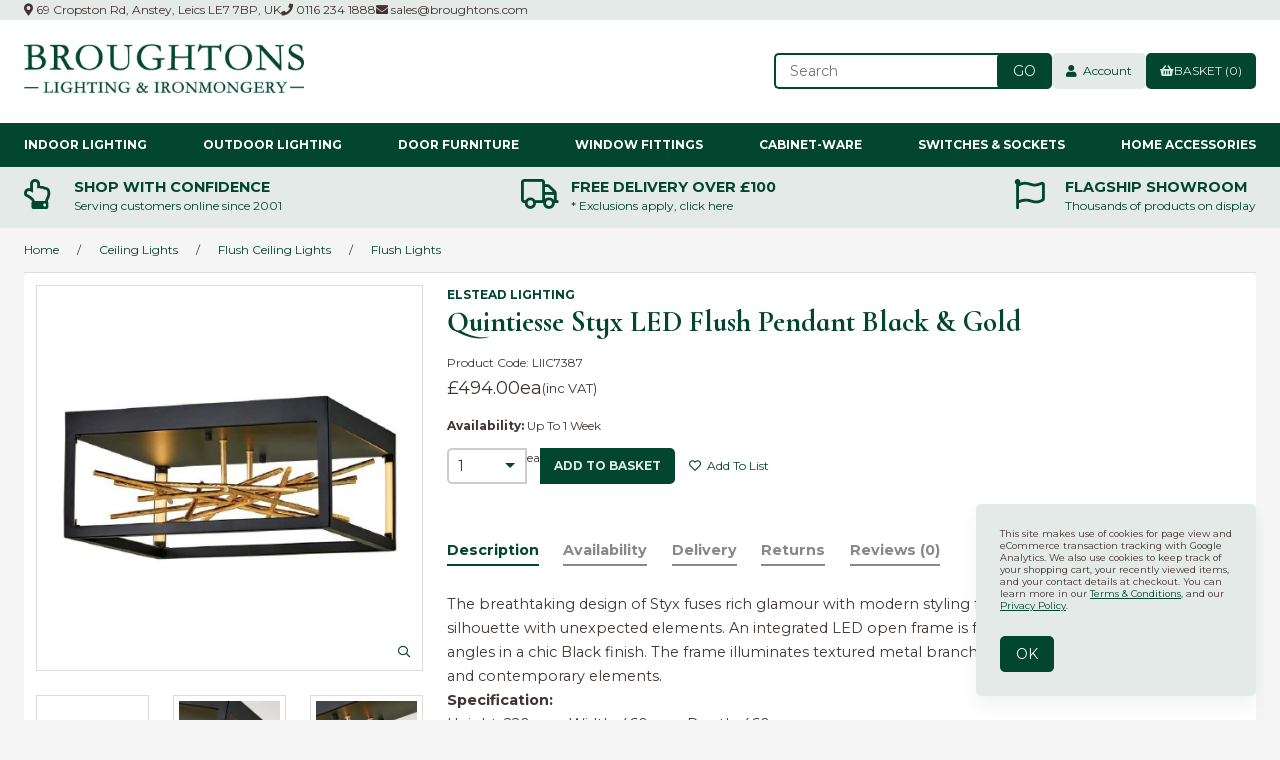

--- FILE ---
content_type: text/html; charset=UTF-8
request_url: https://www.broughtons.com/store/product/206405/quintiesse-styx-led-flush-pendant-black-gold/
body_size: 27399
content:
<!doctype html>
<html lang="en">
<head>
<link rel="preconnect" href="https://cdn.powered-by-nitrosell.com">
<link rel="preconnect" href="https://fonts.googleapis.com">
<link rel="preconnect" href="https://fonts.gstatic.com" crossorigin>
 <meta property="og:site_name" content="Broughtons of Leicester Ltd"> <meta property="og:type" content="product"> <meta property="og:title" content="Quintiesse Styx LED Flush Pendant Black &amp; Gold"> <meta property="og:image" content="https://www.broughtons.comhttps://cdn.powered-by-nitrosell.com/product_images/13/3038/qn-styx-led-flush-pendant.jpg"> <meta property="og:description" content="Quintiesse Styx LED Flush Pendant Black &amp;amp;amp; Gold: The breathtaking design of Styx fuses rich glamour with modern styling for an enthralling and dyna"> <meta property="product:price:amount" content="494.00"> <meta property="product:price:currency" content="GBP">  <meta property="og:availability" content="instock">  <meta property="og:upc" content="LIIC7387">   <meta property="og:brand" content="Elstead Lighting">   <link rel="canonical" href="https://www.broughtons.com/store/product/206405/quintiesse-styx-led-flush-pendant-black-gold/"/> <meta property="og:url" content="/store/product/206405/quintiesse-styx-led-flush-pendant-black-gold/">   <link href="https://fonts.googleapis.com/css2?family=Cormorant+Infant:ital,wght@0,400;0,700;1,400;1,700&family=Montserrat:wght@400;700" rel="stylesheet">
<!--link rel="stylesheet" type="text/css" href="/store/assets/fonts/css/all.min.css"-->
<link href="https://www.broughtons.com/fa5/css/all.min.css" rel="stylesheet">  <meta charset="utf-8">
<meta http-equiv="X-UA-Compatible" content="IE=edge">
<meta name="viewport" content="width=device-width, initial-scale=1.0, maximum-scale=5.0">
<title>Quintiesse Styx LED Flush Pendant Black &amp; Gold - Broughtons Lighting &amp; Ironmongery</title>
<link rel="preconnect" href="https://cdn.powered-by-nitrosell.com"><link rel="dns-prefetch" href="https://cdn.powered-by-nitrosell.com"><meta name="description" content="Quintiesse Styx LED Flush Pendant Black &amp;amp;amp; Gold: The breathtaking design of Styx fuses rich glamour with modern styling for an enthralling and dyna">
<meta name="keywords" content="Quintiesse Styx LED Flush Pendant Black &amp;amp;amp; Gold, Ceiling Lights, Flush Ceiling Lights, Quintiesse Styx, Elstead Lighting, Flush Lights, Elstead QN2022, QN-STYX-LED-F-BG,Ceiling Lights,Flush Ceiling Lights, H220mm x D460mm, Black &amp;amp; Gilded Gold, Up To 1 Week, LIIC7387, buy, shop, order, store">

    <link rel="preload" type="text/css" href="https://cdn.powered-by-nitrosell.com/assets/alpha/assets/fonts/css/fontawesome.min.css" as="style" onload="this.onload=null;this.rel='stylesheet'">
    <link rel="preload" type="text/css" href="https://cdn.powered-by-nitrosell.com/assets/alpha/assets/fonts/css/brands.min.css" as="style" onload="this.onload=null;this.rel='stylesheet'">
    <link rel="preload" type="text/css" href="https://cdn.powered-by-nitrosell.com/assets/alpha/assets/stylesheets/carousel.min.css" as="style" onload="this.onload=null;this.rel='stylesheet'">
    <link rel="stylesheet" type="text/css" href="https://cdn.powered-by-nitrosell.com/assets/alpha/assets/stylesheets/systemv3.css?75547f5c61769685870">
    <link rel="stylesheet" type="text/css" href="https://cdn.powered-by-nitrosell.com/public_html/13/3038/themes/stylesheet.css?75547f5c61769685870">
    <link href="https://www.broughtons.com/store/go/feed-whatsnew/" rel="alternate" type="application/rss+xml" title="New In">
<link href="https://www.broughtons.com/store/go/feed-promotion/" rel="alternate" type="application/rss+xml" title="New Releases">
<link href="https://www.broughtons.com/store/go/feed-specials/" rel="alternate" type="application/rss+xml" title="Promotions">
<script src="https://cdn.powered-by-nitrosell.com/assets/alpha/assets/js/systemv3.js?75547f5c61769685870"></script>
<script src="https://cdn.powered-by-nitrosell.com/assets/alpha/assets/js/productv3.js?75547f5c61769685870"></script>
<script src="https://cdn.powered-by-nitrosell.com/assets/alpha/assets/js/productlistv3.js?75547f5c61769685870"></script>
<script> var  template = "defaultv3"</script>
 <!-- Google Tag Manager START -->
<script>
                  if (typeof dataLayer == 'undefined')
                    var dataLayer = [];

                  function gtag(){dataLayer.push(arguments);};

                  
                </script><script>
(function(w,d,s,l,i){w[l]=w[l]||[];w[l].push({'gtm.start':
                    new Date().getTime(),event:'gtm.js'});var f=d.getElementsByTagName(s)[0],
                    j=d.createElement(s),dl=l!='dataLayer'?'&l='+l:'';j.async=true;j.src=
                    'https://www.googletagmanager.com/gtm.js?id='+i+dl;f.parentNode.insertBefore(j,f);
                    })(window,document,'script','dataLayer','GTM-K3KM2QX');
</script><script>
var sCurrency = 'GBP';
</script><script>
function getQuantityForGTM() {
                    let nQuantity  = nsc('#quantity').val();
                    let nParsedQty = parseInt(nQuantity) || 1; 
                    return nParsedQty;
                  }
</script>
 <!-- Google Tag Manager END -->
<!-- GA4 HEADER START -->
<script async src="https://www.googletagmanager.com/gtag/js?id=G-5K805Q3PFF"></script>
                <script>
                  window.dataLayer = window.dataLayer || [];
                  function gtag(){dataLayer.push(arguments);};
                  
                  
                  nsc(document).ready(function() {
                    gtag('js', new Date());
                    gtag('config', 'G-5K805Q3PFF', {"currency":"GBP","debug_mode":true});
                    gtag('event', 'screen_view', {"send_to":"G-5K805Q3PFF","screen_name":"Quintiesse Styx LED Flush Pendant Black &amp;amp; Gold"});
                  });
                  </script>

      <script>
        nsc(document).ready(function () {
          gtag('event', 'view_item', {"send_to":"G-5K805Q3PFF","items":[{"item_id":"LIIC7387","item_name":"Quintiesse Styx LED Flush Pendant Black &amp;amp; Gold","price":494,"item_brand":"Elstead Lighting","item_category":"Ceiling Lights","item_category2":"Flush Ceiling Lights","item_category3":"Flush Lights"}],"value":"494.00"});
        });
      </script>

      <script>
        function getQuantity() {
          let nQuantity  = nsc('#quantity').val();
          let nParsedQty = parseInt(nQuantity) || 1;
          
          return nParsedQty;
        }
        
        nsc(document).on('click', '.add-to-cart, #add-to-basket-button', function () {
          let nQuantity       = getQuantity();
          let objData         = {"send_to":"G-5K805Q3PFF","items":[]};
          let fValue          = (494 * nQuantity).toFixed(2);
          let objItem         = {"item_id":"LIIC7387","item_name":"Quintiesse Styx LED Flush Pendant Black &amp;amp; Gold","price":494,"item_brand":"Elstead Lighting","item_category":"Ceiling Lights","item_category2":"Flush Ceiling Lights","item_category3":"Flush Lights"};
          objItem['quantity'] = nQuantity;
          objData['value']    = fValue;
          objData.items.push(objItem);

          gtag('event', 'add_to_cart', objData);
        });
        
        nsc(document).on('click', '.add-to-list, .add-to-registry, #add-to-registry-button, #add-to-list-button', function () {
          let nQuantity       = getQuantity();
          let objData         = {"send_to":"G-5K805Q3PFF","items":[]};
          let fValue          = (494 * nQuantity).toFixed(2);
          let objItem         = {"item_id":"LIIC7387","item_name":"Quintiesse Styx LED Flush Pendant Black &amp;amp; Gold","price":494,"item_brand":"Elstead Lighting","item_category":"Ceiling Lights","item_category2":"Flush Ceiling Lights","item_category3":"Flush Lights"};
          objItem['quantity'] = nQuantity;
          objData['value']    = fValue;
          objData.items.push(objItem);
          gtag('event', 'add_to_wishlist', objData);
        });
      </script>

 <!-- GA4 HEADER END -->
<link rel="icon" type="image/x-icon" href="/favicon.ico">
<style>
.owl-carousel .owl-item .owl-lazy[src] { opacity: 1 }
.owl-lazy { transiton: all 0.4s; }
.mini-basket-promo { color: var(--accent);
javascript:loadOptions();  padding: 5px 10px; margin-top: 10px; background: var(--bg);
} #slider.mobile a.image { background: #C1BAAA;
} #slider.mobile .slide { background: var(--bg);
} #slider.mobile .slide-caption { max-width: unset; left: 0; position: static; background: none; color: var(--accent); text-shadow: none;
} #slider.mobile .slide-caption h2 { margin-bottom: 1em;
} #slider.mobile .slide-caption h2 ~ * { display: block;
} #brands img { height: 150px;object-fit: contain; object-position: center center; } #label_checkout_pluginid_70:before { content: "\f1f4"; font-weight: normal !important;
} #checkout-section-checkoutplugin #plugin-8 { /* display: none; */
} #Trade_Account_Application > span { display: block;
javascript:loadOptions();  margin-bottom: 1em;
} #togglePFS { font-size: 1.5em; font-weight: 600;
} @media screen and (max-width: 650px) { #site-header .btn { order: 6; margin-left: 0; } #site-header #quick_find_submit { margin-left: -3px; padding: 5px 1.3em; } header .cart { margin-left: auto; } #matchesperpage { padding-right: 1.2em; font-size: 1.1em; }
}
/*
@media screen and (min-width: 651px) and (max-width: 1200px) and (orientation: portrait) { .featuredMenu { display: none; } .Horizontal_Nav_Menu .level_2.container { column-width: auto; column-count: 3; }
}*/
</style> <!-- JSON-LD markup generated by Google Structured Data Markup Helper. -->
<script type="application/ld+json">
{
"@context" : "http://schema.org",
"@type" : "Product",
"name" : "Quintiesse Styx LED Flush Pendant Black &amp; Gold",
"gtin13" : "5024005590910",
"sku" : "LIIC7387",
"productID" : "LIIC7387",
"image" : "https://cdn.powered-by-nitrosell.com/product_images/13/3038/qn-styx-led-flush-pendant.jpg",
"description" : "The breathtaking design of Styx fuses rich glamour with modern styling for an enthralling and dynamic silhouette with unexpected elements. An integrated LED open frame is fully dimmable, composed of clean angles in a chic Black finish. The frame illuminates textured metal branches in Gilded Gold, mingling organic and contemporary elements.&lt;&#47;br&gt;&lt;strong&gt;Specification:&lt;&#47;strong&gt;&lt;&#47;br&gt;Height: 220mm, Width: 460mm, Depth: 460mm&lt;&#47;br&gt;Max Wattage: 8W, Bulb Type: LED Tape&lt;&#47;br&gt;Dimmable: Fully dimmable LED&lt;&#47;br&gt;&lt;&#47;br&gt;Elstead Lighting is a British manufacturer and distributor of decorative lighting. Their comprehensive collection of both indoor and outdoor lighting has at its heart a common theme of classical design and styling. The range includes traditional light fittings made in Hampshire in the UK, beautiful designer collections from North America including Feiss, Hinkley, Kichler and Quoizel plus classic European styling and quality from Norlys. Broughtons have been an Elstead Lighting stockist and reseller for over 30 years so we really do have a wealth of experience with regard to the product range. Many Elstead fittings are on display in our showrooms, so please consider paying us a visit. For any enquiry please do not hesitate to contact us on 0116 2341888, email sales broughtons.com or chat with us online.",
"brand" : {
"@type" : "Brand",
"name" : "Elstead Lighting"
},
"offers" : {
"@type" : "Offer",
"url" : "/store/product/206405/quintiesse-styx-led-flush-pendant-black-gold/",
"price" : "494.00",
"priceCurrency" : "GBP",
"ItemCondition" : "NewCondition"
}
}
</script>
<style> .product-image {
position: relative;
align-self: auto !important;
}
</style>
</head> <body class="t-default wholepage page-product -search">
<!-- Google Tag Manager (noscript) -->
    <noscript><iframe src="https://www.googletagmanager.com/ns.html?id=GTM-K3KM2QX"
    height="0" width="0" style="display:none;visibility:hidden"></iframe></noscript>
    <!-- End Google Tag Manager (noscript) -->
   <header> <div class="topbar"> <div class="container flex -ac -jsb"> <nav class="tablinks"> <ul id="Header_menu" class="nscMenu nscMenuContainerLevel-1 Header_menu level_1 Horizontal_Menu">   <li class="URL headerAddress">   <a href=" /about-us/#about-findus">  <i class="fas fa-map-marker-alt"></i>  69 Cropston Rd, Anstey, Leics LE7 7BP, UK </a>   </li>   <li class="URL headerPhone">   <a href="tel:01162341888">  <i class="fas fa-phone"></i>  0116 234 1888 </a>   </li>   <li class="URL headerEmail">   <a href="mailto:sales@broughtons.com?subject=Website%20Enquiry:%20">  <i class="fas fa-envelope"></i>  sales@broughtons.com </a>   </li> </ul>  </nav>  </div> </div> <div id="site-header" class="container flex -ac"> <a href="/" id="logo"> <img src="https://cdn.powered-by-nitrosell.com/store_images/13/3038/Broughton-Logo-V4_GREEN%20%282%29.jpg" alt="Broughtons of Leicester Ltd logo" width="280" height="48"> </a> <div class="search space-l"> <div id="search" class="flex"> <div class="findPanel"> <form name="quick_find" id="quick-find" method="post" action="/store/search.asp"> <div class="form-group"> <input type="hidden" id="stripasteriskinkeywords" value="0">  <label for="headersearchbox" class="visuallyhidden">Search</label> <input aria-label="Search for products" type="text" id="headersearchbox" class="form-control typeahead" placeholder="Search"> <input aria-label="Submit Search" type="button" id="quick_find_submit" value="Go" class="btn btn-primary">  </div> </form>
</div>    </div> </div> <div class="account space-l">  <a href="/store/go/login/" class="btn btn-default btn-icon" data-target="#login-register"><i class="fa fa-user"></i>&nbsp; Account</a>   <div id="login-register" class="arrow-box target"> <div class="grid-2 s-grid-1"> <form action="https://www.broughtons.com/store/go/login/" method="post" name="frmLogin" id="frmLogin" class="basic"> <input class="form-control" aria-label="Username or e-mail" type="text" size="5" maxlength="50" name="account" id="eleaccount" value="" placeholder='E-mail' onkeypress="submitOnEnter('frmLogin', event)"> <input class="form-control" aria-label="Password" type="password" name="password" id="elepassword" size="5" maxlength="30" value="" placeholder='Password' onkeypress="submitOnEnter('frmLogin', event)" autocomplete="off">  <a href="javascript:document.forms.frmLogin.submit();" class="btn btn-primary" id="login-button">Sign In</a> <a href="/store/member.asp?action=forgotpassword" class="password-link">forgot your password?</a>  </form> <div class="register -txt-c"> <i class="fa fa-user icon-2x icon-circle"></i> <strong>New Customer?</strong> <p>Creating a new account is quick and easy.</p> <a href="/store/member.asp?action=register" class="btn btn-default" id="register-button">Create Account</a> </div> </div>
</div> <!--END:LOGIN PANEL-->   </div> <a href="#menu" class="btn btn-outline" data-target="#main-nav" id="menu-button" aria-label="Menu"> <i class="fas fa-bars"></i> </a> <div class="cart space-l"> <div id='nsc_cart_container'>  <!--START:CART--> <a href="#" class="btn btn-primary btn-icon" data-target="#cart"> <i class="fas fa-shopping-basket"></i> Basket (0)
</a> <div class="dropdown-menu dropdown-cart arrow-box target" id="cart">
 <p class="-txt-c cartEmptyBasket">Your basket is empty.</p> </div> </div> </div> </div>
</header>
 <script>
<!--
var arrSelectedNavAttr = {"department":{"type":"department", "id":"63"},"category":{"type":"category", "id":"447"},"subcategory":{"type":"subcategory", "id":"Flush Lights"}};
-->
</script>
<nav id="main-nav"> <div class="container r">  <ul id="desktopNav" class="nscMenu nscMenuContainerLevel-1 desktopNav level_1 Horizontal_Nav_Menu">   <li class="DEPARTMENT_12 dropdown menu-item-has-children level0">   <a href="/store/department/12/indoor-lighting/">  Indoor Lighting </a>   <div class="level_2-container"> <ul class="level_2 flex container">   <li class="NONLINKTITLE col-sm-3 featuredMenu">  <span> <strong></strong>  </span>   <ul class="level_3">   <li class="NONLINKTITLE h4">  <span> <strong>Popular Styles</strong>  </span>   </li>    <li class="CONTENT">  <span> <strong><a href = "https://www.broughtons.com/store/category/12/208/art-deco-nouveau-lighting/"><img src = "https://www.broughtons.com/themes/menu-images/Art-Deco-Lighting.jpg">Art Deco & Nouveau</a></strong>  </span>   </li>    <li class="CONTENT">  <span> <strong><a href = "https://www.broughtons.com/store/category/12/64/contemporary-lighting/"><img src = "https://www.broughtons.com/themes/menu-images/Contemporary-Lighting.jpg">Contemporary</a></strong>  </span>   </li>    <li class="CONTENT">  <span> <strong><a href = "https://www.broughtons.com/store/category/12/120/georgian-regency-lighting/"><img src = "https://www.broughtons.com/themes/menu-images/Georgian-&-Regency-Lighting.jpg">Georgian & Regency</a></strong>  </span>   </li>    <li class="CONTENT">  <span> <strong><a href = "https://www.broughtons.com/store/category/12/202/gothic-medieval-lighting/"><img src = "https://www.broughtons.com/themes/menu-images/Gothic-Medieval-Lights.jpg">Gothic & Medieval</a></strong>  </span>   </li>    <li class="CONTENT">  <span> <strong><a href = "https://www.broughtons.com/store/category/12/65/nautical-industrial-lighting/"><img src = "https://www.broughtons.com/themes/menu-images/Nautical-Industrial-Lights.jpg">Nautical & Industrial</a></strong>  </span>   </li>    <li class="CONTENT">  <span> <strong><a href = "https://www.broughtons.com/store/category/12/61/victorian-edwardian-lighting/"><img src = "https://www.broughtons.com/themes/menu-images/Victorian-&-Edwardian-Lighting.jpg">Victorian & Edwardian</a></strong>  </span>   </li>                                                                                                                                             </ul>  </li>    <li class="NONLINKTITLE col-sm-3 depts">  <span> <strong></strong>  </span>   <ul class="level_3">                 <li class="DYNAMIC_DEPARTMENT_INCLUDING_CATEGORIES_63 ">  <a href="/store/department/63/ceiling-lights/"> Ceiling Lights  </a>   <ul class="level_4">   <li class="CATEGORY_445">  <a href="/store/category/63/445/chandeliers/"> Chandeliers  </a>   </li>    <li class="CATEGORY_447">  <a href="/store/category/63/447/flush-ceiling-lights/"> Flush Ceiling Lights  </a>   </li>    <li class="CATEGORY_448">  <a href="/store/category/63/448/hall-hanging-lanterns/"> Hall Hanging Lanterns  </a>   </li>    <li class="CATEGORY_446">  <a href="/store/category/63/446/kitchen-island-dining-lights/"> Kitchen Island & Dining Lights  </a>   </li>    <li class="CATEGORY_449">  <a href="/store/category/63/449/pendant-lights/"> Pendant Lights  </a>   </li>    <li class="CATEGORY_450">  <a href="/store/category/63/450/rise-fall-lights/"> Rise & Fall Lights  </a>   </li>    <li class="CATEGORY_451">  <a href="/store/category/63/451/spot-lights/"> Spot Lights  </a>   </li>                                                                                                                                                                                                                                                                                                                                                                                                                                   </ul>  </li>    <li class="DYNAMIC_DEPARTMENT_INCLUDING_CATEGORIES_65 ">  <a href="/store/department/65/lamps/"> Lamps  </a>   <ul class="level_4">                 <li class="CATEGORY_456">  <a href="/store/category/65/456/floor-lamps/"> Floor Lamps  </a>   </li>    <li class="CATEGORY_457">  <a href="/store/category/65/457/oil-candle-lamps/"> Oil & Candle Lamps  </a>   </li>    <li class="CATEGORY_458">  <a href="/store/category/65/458/table-lamps/"> Table Lamps  </a>   </li>                                                                                                                                                                                                                                                                                                                                                                                                                             </ul>  </li>                                                                                                                                         </ul>  </li>    <li class="NONLINKTITLE col-sm-3 depts">  <span> <strong></strong>  </span>   <ul class="level_3">                     <li class="DYNAMIC_DEPARTMENT_INCLUDING_CATEGORIES_64 ">  <a href="/store/department/64/wall-lights/"> Wall Lights  </a>   <ul class="level_4">                       <li class="CATEGORY_453">  <a href="/store/category/64/453/bracket-wall-lights/"> Bracket Wall Lights  </a>   </li>    <li class="CATEGORY_452">  <a href="/store/category/64/452/flush-wall-lights/"> Flush Wall Lights  </a>   </li>    <li class="CATEGORY_454">  <a href="/store/category/64/454/picture-lights/"> Picture Lights  </a>   </li>    <li class="CATEGORY_455">  <a href="/store/category/64/455/spot-lights/"> Spot Lights  </a>   </li>                                                                                                                                                                                                                                                                                                                                                                                                                     </ul>  </li>    <li class="DYNAMIC_DEPARTMENT_INCLUDING_CATEGORIES_26 ">  <a href="/store/department/26/light-shades-accessories/"> Shades & Accessories  </a>   <ul class="level_4">                               <li class="CATEGORY_242">  <a href="/store/category/26/242/braided-flex/"> Braided Flex  </a>   </li>    <li class="CATEGORY_243">  <a href="/store/category/26/243/ceiling-hooks-roses-chain/"> Ceiling Hooks & Roses + Chain  </a>   </li>    <li class="CATEGORY_246">  <a href="/store/category/26/246/lampholders-galleries/"> Lampholders & Galleries  </a>   </li>    <li class="CATEGORY_409">  <a href="/store/category/26/409/light-bulbs/"> Light Bulbs  </a>   </li>    <li class="CATEGORY_537">  <a href="/store/category/26/537/light-shades/"> Light Shades  </a>   </li>                                                                                                                                                                                                                                                                                                                                                                                                           </ul>  </li>                                                                                                                                     </ul>  </li>    <li class="NONLINKTITLE col-sm-3 depts">  <span> <strong></strong>  </span>   <ul class="level_3">                         <li class="DYNAMIC_DEPARTMENT_INCLUDING_CATEGORIES_66 ">  <a href="/store/department/66/bathroom-lights/"> Bathroom Lights  </a>   <ul class="level_4">                                         <li class="CATEGORY_459">  <a href="/store/category/66/459/bathroom-ceiling-lights/"> Bathroom Ceiling Lights  </a>   </li>    <li class="CATEGORY_460">  <a href="/store/category/66/460/bathroom-wall-lights/"> Bathroom Wall Lights  </a>   </li>                                                                                                                                                                                                                                                                                                                                                                                                       </ul>  </li>    <li class="DYNAMIC_DEPARTMENT_INCLUDING_CATEGORIES_21 ">  <a href="/store/department/21/ceiling-fans/"> Ceiling Fans  </a>   <ul class="level_4">                                             <li class="CATEGORY_536">  <a href="/store/category/21/536/ceiling-fans/"> Ceiling Fans  </a>   </li>    <li class="CATEGORY_200">  <a href="/store/category/21/200/light-kits-accessories/"> Light Kits & Accessories  </a>   </li>                                                                                                                                                                                                                                                                                                                                                                                                   </ul>  </li>                                                                                                                                 </ul>  </li>                                                 </ul> </div>  </li>   <li class="DEPARTMENT_13 dropdown menu-item-has-children level0">   <a href="/store/department/13/outdoor-porch-lighting/">  Outdoor Lighting </a>   <div class="level_2-container"> <ul class="level_2 flex container">           <li class="NONLINKTITLE col-sm-3 featuredMenu">  <span> <strong></strong>  </span>   <ul class="level_3">                             <li class="NONLINKTITLE h4">  <span> <strong>Popular Styles</strong>  </span>   </li>    <li class="CONTENT">  <span> <strong><a href = "https://www.broughtons.com/store/category/13/101/contemporary-outdoor-lights/"><img src = "https://www.broughtons.com/themes/menu-images/Contemporary-Outdoor-Lights.jpg">Contemporary</a></strong>  </span>   </li>    <li class="CONTENT">  <span> <strong><a href = "https://www.broughtons.com/store/category/13/99/nautical-outdoor-lights/"><img src = "https://www.broughtons.com/themes/menu-images/outdoor-nautical-lighting.jpg">Nautical & Industrial</a></strong>  </span>   </li>    <li class="CONTENT">  <span> <strong><a href = "https://www.broughtons.com/store/category/13/100/period-outdoor-lights/"><img src = "https://www.broughtons.com/themes/menu-images/Period-Outdoor-Lighting.jpg">Period Outdoor</a></strong>  </span>   </li>    <li class="CONTENT">  <span> <strong><a href = "https://www.broughtons.com/store/category/13/98/traditional-outdoor-lights/"><img src = "https://www.broughtons.com/themes/menu-images/traditional-outdoor-lighting.jpg">Traditional</a></strong>  </span>   </li>                                                                                                                       </ul>  </li>    <li class="NONLINKTITLE col-sm-3 depts">  <span> <strong></strong>  </span>   <ul class="level_3">                                       <li class="DYNAMIC_DEPARTMENT_INCLUDING_CATEGORIES_68 ">  <a href="/store/department/68/porch-lights/"> Porch Lights  </a>   <ul class="level_4">                                                 <li class="CATEGORY_475">  <a href="/store/category/68/475/fixed-pendants/"> Fixed Pendants  </a>   </li>    <li class="CATEGORY_473">  <a href="/store/category/68/473/flush-ceiling-lights/"> Flush Ceiling Lights  </a>   </li>    <li class="CATEGORY_474">  <a href="/store/category/68/474/hanging-lanterns/"> Hanging Lanterns  </a>   </li>                                                                                                                                                                                                                                                                                                                                                                                             </ul>  </li>    <li class="DYNAMIC_DEPARTMENT_INCLUDING_CATEGORIES_67 ">  <a href="/store/department/67/outdoor-wall-lights/"> Outdoor Wall Lights  </a>   <ul class="level_4">                                                       <li class="CATEGORY_470">  <a href="/store/category/67/470/bracket-wall-lights/"> Bracket Wall Lights  </a>   </li>    <li class="CATEGORY_476">  <a href="/store/category/67/476/bulkhead-lights/"> Bulkhead Lights  </a>   </li>    <li class="CATEGORY_472">  <a href="/store/category/67/472/floodlights-pirs/"> Floodlights & PIRs  </a>   </li>    <li class="CATEGORY_471">  <a href="/store/category/67/471/flush-wall-lights/"> Flush Wall Lights  </a>   </li>                                                                                                                                                                                                                                                                                                                                                                                     </ul>  </li>                                                                                                                   </ul>  </li>    <li class="NONLINKTITLE col-sm-3 depts">  <span> <strong></strong>  </span>   <ul class="level_3">                                           <li class="DYNAMIC_DEPARTMENT_INCLUDING_CATEGORIES_25 ">  <a href="/store/department/25/driveway-landscape-lighting/"> Driveway & Landscape Lighting  </a>   <ul class="level_4">                                                               <li class="CATEGORY_467">  <a href="/store/category/25/467/bollard-lights/"> Bollard Lights  </a>   </li>    <li class="CATEGORY_238">  <a href="/store/category/25/238/ground-lights/"> Ground Lights  </a>   </li>    <li class="CATEGORY_468">  <a href="/store/category/25/468/lamp-posts-heads/"> Lamp Posts & Heads  </a>   </li>    <li class="CATEGORY_239">  <a href="/store/category/25/239/pedestal-spike-lights/"> Pedestal & Spike Lights  </a>   </li>    <li class="CATEGORY_469">  <a href="/store/category/25/469/pillar-lights/"> Pillar Lights  </a>   </li>                                                                                                                                                                                                                                                                                                                                                                           </ul>  </li>                                                                                                                 </ul>  </li>                                           </ul> </div>  </li>   <li class="DEPARTMENT_2 dropdown menu-item-has-children level0">   <a href="/store/department/2/door-furniture/">  Door Furniture </a>   <div class="level_2-container"> <ul class="level_2 flex container">                 <li class="NONLINKTITLE col-sm-3 featuredMenu">  <span> <strong></strong>  </span>   <ul class="level_3">                                             <li class="NONLINKTITLE h4">  <span> <strong>Shop By Finish</strong>  </span>   </li>    <li class="CONTENT">  <span> <strong><a href = "https://www.broughtons.com/store/category/2/127/antique-satin-brass/"><img src = "https://www.broughtons.com/themes/menu-images/Antique-Satin-Brass-Door-Furniture.jpg">Antique Satin Brass</a></strong>  </span>   </li>    <li class="CONTENT">  <span> <strong><a href = "https://www.broughtons.com/store/category/2/464/Bakelite/"><img src = "https://www.broughtons.com/themes/menu-images/Bakelite-Door-Furniture.jpg">Bakelite</a></strong>  </span>   </li>    <li class="CONTENT">  <span> <strong><a href = "https://www.broughtons.com/store/category/2/141/black-ironwork/"><img src = "https://www.broughtons.com/themes/menu-images/Black-Ironwork-Door-Furniture.jpg">Black Ironwork</a></strong>  </span>   </li>    <li class="CONTENT">  <span> <strong><a href = "https://www.broughtons.com/store/category/2/132/hand-forged/"><img src = "https://www.broughtons.com/themes/menu-images/Hand-Forged-Door-Furniture.jpg">Hand Forged</a></strong>  </span>   </li>    <li class="CONTENT">  <span> <strong><a href = "https://www.broughtons.com/store/category/2/131/Nickel-Antique-%26-Polished/"><img src = "https://www.broughtons.com/themes/menu-images/Nickel-Door-Furniture.jpg">Nickel</a></strong>  </span>   </li>    <li class="CONTENT">  <span> <strong><a href = "https://www.broughtons.com/store/category/2/128/Polished-Brass/"><img src = "https://www.broughtons.com/themes/menu-images/Polished-Brass-Door-Furniture.jpg">Polished Brass</a></strong>  </span>   </li>    <li class="CONTENT">  <span> <strong><a href = "https://www.broughtons.com/store/category/2/154/renovated-brass/"><img src = "https://www.broughtons.com/themes/menu-images/Renovated-Brass-Door-Furniture.jpg">Renovated Brass</a></strong>  </span>   </li>                                                                                                 </ul>  </li>    <li class="NONLINKTITLE col-sm-3 depts">  <span> <strong></strong>  </span>   <ul class="level_3">                                                             <li class="DYNAMIC_DEPARTMENT_INCLUDING_CATEGORIES_28 ">  <a href="/store/department/28/door-handles/"> Door Handles  </a>   <ul class="level_4">                                                                         <li class="CATEGORY_250">  <a href="/store/category/28/250/door-handles-on-backplate/"> Door Handles on Backplate  </a>   </li>    <li class="CATEGORY_251">  <a href="/store/category/28/251/multipoint-lock-handles/"> Multipoint Lock Handles  </a>   </li>    <li class="CATEGORY_253">  <a href="/store/category/28/253/pull-handles/"> Pull Handles  </a>   </li>    <li class="CATEGORY_365">  <a href="/store/category/28/365/ring-handles/"> Ring Handles  </a>   </li>    <li class="CATEGORY_252">  <a href="/store/category/28/252/round-rose-door-handles/"> Round Rose Door Handles  </a>   </li>    <li class="CATEGORY_465">  <a href="/store/category/28/465/square-rose-door-handles/"> Square Rose Door Handles  </a>   </li>                                                                                                                                                                                                                                                                                                                                                               </ul>  </li>    <li class="DYNAMIC_DEPARTMENT_INCLUDING_CATEGORIES_29 ">  <a href="/store/department/29/door-knobs/"> Door Knobs  </a>   <ul class="level_4">                                                                                     <li class="CATEGORY_254">  <a href="/store/category/29/254/centre-knobs/"> Centre Knobs  </a>   </li>    <li class="CATEGORY_255">  <a href="/store/category/29/255/mortice-knobs/"> Mortice Knobs  </a>   </li>    <li class="CATEGORY_256">  <a href="/store/category/29/256/rim-lock-knobs/"> Rim Lock Knobs  </a>   </li>                                                                                                                                                                                                                                                                                                                                                         </ul>  </li>    <li class="DYNAMIC_DEPARTMENT_INCLUDING_CATEGORIES_56 ">  <a href="/store/department/56/door-bells/"> Door Bells  </a>   <ul class="level_4">                                                                                           <li class="CATEGORY_378">  <a href="/store/category/56/378/bell-pulls-cranks/"> Bell Pulls & Cranks  </a>   </li>    <li class="CATEGORY_379">  <a href="/store/category/56/379/bell-pushes/"> Bell Pushes  </a>   </li>    <li class="CATEGORY_397">  <a href="/store/category/56/397/butlers-shop-bells/"> Butlers & Shop Bells  </a>   </li>    <li class="CATEGORY_380">  <a href="/store/category/56/380/electrical-door-bells/"> Electrical Door Bells  </a>   </li>    <li class="CATEGORY_504">  <a href="/store/category/56/504/rotary-bells/"> Rotary Bells  </a>   </li>                                                                                                                                                                                                                                                                                                                                               </ul>  </li>                                                                                           </ul>  </li>    <li class="NONLINKTITLE col-sm-3 depts">  <span> <strong></strong>  </span>   <ul class="level_3">                                                                   <li class="DYNAMIC_DEPARTMENT_INCLUDING_CATEGORIES_19 ">  <a href="/store/department/19/door-locks-door-latches/"> Door Locks & Door Latches  </a>   <ul class="level_4">                                                                                                     <li class="CATEGORY_171">  <a href="/store/category/19/171/bathroom-locks/"> Bathroom Locks  </a>   </li>    <li class="CATEGORY_257">  <a href="/store/category/19/257/door-bolts/"> Door Bolts  </a>   </li>    <li class="CATEGORY_258">  <a href="/store/category/19/258/door-chains/"> Door Chains  </a>   </li>    <li class="CATEGORY_259">  <a href="/store/category/19/259/espagnolette-bolts/"> Espagnolette Bolts  </a>   </li>    <li class="CATEGORY_169">  <a href="/store/category/19/169/mortice-latches-catches/"> Mortice Latches & Catches  </a>   </li>    <li class="CATEGORY_170">  <a href="/store/category/19/170/mortice-locks/"> Mortice Locks  </a>   </li>    <li class="CATEGORY_164">  <a href="/store/category/19/164/rim-lock-knobs/"> Rim Lock Knobs  </a>   </li>    <li class="CATEGORY_167">  <a href="/store/category/19/167/rim-locks-rim-latches/"> Rim Locks & Rim Latches  </a>   </li>    <li class="CATEGORY_260">  <a href="/store/category/19/260/thumb-latches/"> Thumb Latches  </a>   </li>    <li class="CATEGORY_168">  <a href="/store/category/19/168/yale-type-locks/"> Yale-Type Locks  </a>   </li>                                                                                                                                                                                                                                                                                                                           </ul>  </li>    <li class="DYNAMIC_DEPARTMENT_INCLUDING_CATEGORIES_31 ">  <a href="/store/department/31/hinges/"> Hinges  </a>   <ul class="level_4">                                                                                                                         <li class="CATEGORY_268">  <a href="/store/category/31/268/door-butt-hinges/"> Door Butt Hinges  </a>   </li>    <li class="CATEGORY_269">  <a href="/store/category/31/269/false-hinges/"> False Hinges  </a>   </li>    <li class="CATEGORY_270">  <a href="/store/category/31/270/parliament-projection-hinges/"> Parliament & Projection Hinges  </a>   </li>    <li class="CATEGORY_271">  <a href="/store/category/31/271/special-purpose-hinges/"> Special Purpose Hinges  </a>   </li>    <li class="CATEGORY_272">  <a href="/store/category/31/272/tee-h-hinges/"> Tee & H Hinges  </a>   </li>                                                                                                                                                                                                                                                                                                                 </ul>  </li>                                                                                       </ul>  </li>    <li class="NONLINKTITLE col-sm-3 depts">  <span> <strong></strong>  </span>   <ul class="level_3">                                                                       <li class="DYNAMIC_DEPARTMENT_INCLUDING_CATEGORIES_30 ">  <a href="/store/department/30/front-door-furniture/"> Front Door Furniture  </a>   <ul class="level_4">                                                                                                                                   <li class="CATEGORY_483">  <a href="/store/category/30/483/centre-door-knobs/"> Centre Door Knobs  </a>   </li>    <li class="CATEGORY_267">  <a href="/store/category/30/267/cylinder-door-pulls/"> Cylinder Door Pulls  </a>   </li>    <li class="CATEGORY_261">  <a href="/store/category/30/261/door-knockers/"> Door Knockers  </a>   </li>    <li class="CATEGORY_401">  <a href="/store/category/30/401/door-viewers/"> Door Viewers  </a>   </li>    <li class="CATEGORY_262">  <a href="/store/category/30/262/escutcheons/"> Escutcheons  </a>   </li>    <li class="CATEGORY_528">  <a href="/store/category/30/528/internal-flaps/"> Internal Flaps  </a>   </li>    <li class="CATEGORY_263">  <a href="/store/category/30/263/letter-plates/"> Letter Plates  </a>   </li>    <li class="CATEGORY_264">  <a href="/store/category/30/264/numerals-letters/"> Numerals & Letters  </a>   </li>    <li class="CATEGORY_265">  <a href="/store/category/30/265/post-letter-boxes-cages/"> Post & Letter Boxes & Cages  </a>   </li>                                                                                                                                                                                                                                                                                               </ul>  </li>    <li class="DYNAMIC_DEPARTMENT_INCLUDING_CATEGORIES_32 ">  <a href="/store/department/32/door-fittings/"> Door Fittings  </a>   <ul class="level_4">                                                                                                                                                     <li class="CATEGORY_278">  <a href="/store/category/32/278/cabin-hooks/"> Cabin Hooks  </a>   </li>    <li class="CATEGORY_535">  <a href="/store/category/32/535/door-closers/"> Door Closers  </a>   </li>    <li class="CATEGORY_273">  <a href="/store/category/32/273/door-stops/"> Door Stops  </a>   </li>    <li class="CATEGORY_274">  <a href="/store/category/32/274/door-studs-nails-grilles/"> Door Studs, Nails & Grilles  </a>   </li>    <li class="CATEGORY_276">  <a href="/store/category/32/276/finger-plates/"> Finger Plates  </a>   </li>    <li class="CATEGORY_277">  <a href="/store/category/32/277/hat-coat-hooks/"> Hat & Coat Hooks  </a>   </li>    <li class="CATEGORY_542">  <a href="/store/category/32/542/kick-plates/"> Kick Plates  </a>   </li>    <li class="CATEGORY_543">  <a href="/store/category/32/543/pocket-sliding-door-fittings/"> Pocket & Sliding Door Fittings  </a>   </li>    <li class="CATEGORY_462">  <a href="/store/category/32/462/portiere-rods/"> Portiere Rods  </a>   </li>    <li class="CATEGORY_502">  <a href="/store/category/32/502/signs/"> Signs  </a>   </li>    <li class="CATEGORY_499">  <a href="/store/category/32/499/spares-accessories/"> Spares & Accessories  </a>   </li>                                                                                                                                                                                                                                                                         </ul>  </li>                                                                                   </ul>  </li>                                   </ul> </div>  </li>   <li class="DEPARTMENT_8 dropdown menu-item-has-children level0">   <a href="/store/department/8/window-fittings/">  Window Fittings </a>   <div class="level_2-container"> <ul class="level_2 flex container">                         <li class="NONLINKTITLE col-sm-3 featuredMenu">  <span> <strong></strong>  </span>   <ul class="level_3">                                                                           <li class="NONLINKTITLE h4">  <span> <strong>Popular Ranges</strong>  </span>   </li>    <li class="CONTENT">  <span> <strong><a href = "https://www.broughtons.com/store/category/8/45/antique-satin-brass/"><img src = "https://www.broughtons.com/themes/menu-images/Antique-Satin-Brass-Window-Fittings.jpg">Antique Satin Brass</a></strong>  </span>   </li>    <li class="CONTENT">  <span> <strong><a href = "https://www.broughtons.com/store/category/8/43/black-ironwork/"><img src = "https://www.broughtons.com/themes/menu-images/Black-Ironwork-Window-Fittings.jpg">Black Ironwork</a></strong>  </span>   </li>    <li class="CONTENT">  <span> <strong><a href = "https://www.broughtons.com/store/category/8/411/hand-forged/"><img src = "https://www.broughtons.com/themes/menu-images/Hand-Forged-Window-Fittings.jpg">Hand Forged</a></strong>  </span>   </li>    <li class="CONTENT">  <span> <strong><a href = "http://www.broughtons.com/store/category/8/42/polished-brass/"><img src = "https://www.broughtons.com/themes/menu-images/English-Polished-Brass-Window-Fittings.jpg">Polished Brass</a></strong>  </span>   </li>                                                                         </ul>  </li>    <li class="NONLINKTITLE col-sm-3 depts">  <span> <strong></strong>  </span>   <ul class="level_3">                                                                                     <li class="DYNAMIC_DEPARTMENT_INCLUDING_CATEGORIES_53 ">  <a href="/store/department/53/casement-window-fittings/"> Casement Window Fittings  </a>   <ul class="level_4">                                                                                                                                                                           <li class="CATEGORY_501">  <a href="/store/category/53/501/accessories/"> Accessories  </a>   </li>    <li class="CATEGORY_369">  <a href="/store/category/53/369/espagnolette-handles/"> Espagnolette Handles  </a>   </li>    <li class="CATEGORY_370">  <a href="/store/category/53/370/window-handles/"> Window Handles  </a>   </li>    <li class="CATEGORY_402">  <a href="/store/category/53/402/window-hinges/"> Window Hinges  </a>   </li>    <li class="CATEGORY_545">  <a href="/store/category/53/545/window-pins/"> Window Pins  </a>   </li>    <li class="CATEGORY_371">  <a href="/store/category/53/371/window-stays/"> Window Stays  </a>   </li>                                                                                                                                                                                                                                                             </ul>  </li>    <li class="DYNAMIC_DEPARTMENT_INCLUDING_CATEGORIES_54 ">  <a href="/store/department/54/fanlight-shutter-fittings/"> Fanlight & Shutter Fittings  </a>   <ul class="level_4">                                                                                                                                                                                       <li class="CATEGORY_372">  <a href="/store/category/54/372/fanlight-fittings/"> Fanlight Fittings  </a>   </li>    <li class="CATEGORY_373">  <a href="/store/category/54/373/shutter-fittings/"> Shutter Fittings  </a>   </li>                                                                                                                                                                                                                                                         </ul>  </li>                                                                     </ul>  </li>    <li class="NONLINKTITLE col-sm-3 depts">  <span> <strong></strong>  </span>   <ul class="level_3">                                                                                         <li class="DYNAMIC_DEPARTMENT_INCLUDING_CATEGORIES_55 ">  <a href="/store/department/55/sash-window-fittings/"> Sash Window Fittings  </a>   <ul class="level_4">                                                                                                                                                                                           <li class="CATEGORY_374">  <a href="/store/category/55/374/sash-fasteners/"> Sash Fasteners  </a>   </li>    <li class="CATEGORY_375">  <a href="/store/category/55/375/sash-lifts-handles/"> Sash Lifts & Handles  </a>   </li>    <li class="CATEGORY_376">  <a href="/store/category/55/376/sash-pulleys/"> Sash Pulleys  </a>   </li>    <li class="CATEGORY_505">  <a href="/store/category/55/505/sash-screws-stops/"> Sash Screws & Stops  </a>   </li>                                                                                                                                                                                                                                                 </ul>  </li>    <li class="DYNAMIC_DEPARTMENT_INCLUDING_CATEGORIES_27 ">  <a href="/store/department/27/window-security/"> Window Security  </a>   <ul class="level_4">                                                                                                                                                                                                   <li class="CATEGORY_247">  <a href="/store/category/27/247/locking-window-pins/"> Locking Window Pins  </a>   </li>    <li class="CATEGORY_248">  <a href="/store/category/27/248/mortice-bolts/"> Mortice Bolts  </a>   </li>    <li class="CATEGORY_249">  <a href="/store/category/27/249/sash-screws-stops/"> Sash Screws & Stops  </a>   </li>                                                                                                                                                                                                                                           </ul>  </li>                                                                 </ul>  </li>    <li class="NONLINKTITLE col-sm-3 depts">  <span> <strong></strong>  </span>   <ul class="level_3">                                                                                             <li class="DYNAMIC_DEPARTMENT_INCLUDING_CATEGORIES_24 ">  <a href="/store/department/24/curtain-poles-fittings/"> Curtain Poles & Fittings  </a>   <ul class="level_4">                                                                                                                                                                                                         <li class="CATEGORY_233">  <a href="/store/category/24/233/antique-satin-brass/"> Antique Satin Brass  </a>   </li>    <li class="CATEGORY_232">  <a href="/store/category/24/232/curtain-accessories/"> Curtain Accessories  </a>   </li>    <li class="CATEGORY_234">  <a href="/store/category/24/234/hand-forged/"> Hand Forged  </a>   </li>    <li class="CATEGORY_235">  <a href="/store/category/24/235/polished-brass/"> Polished Brass  </a>   </li>    <li class="CATEGORY_236">  <a href="/store/category/24/236/portiere-rods-for-doors/"> Portiere Rods (for doors)  </a>   </li>                                                                                                                                                                                                                                 </ul>  </li>                                                               </ul>  </li>                           </ul> </div>  </li>   <li class="DEPARTMENT_58 dropdown menu-item-has-children level0">   <a href="/store/department/58/cabinet-ware/">  Cabinet-ware </a>   <div class="level_2-container"> <ul class="level_2 flex container">                                 <li class="NONLINKTITLE col-sm-3 featuredMenu">  <span> <strong></strong>  </span>   <ul class="level_3">                                                                                               <li class="NONLINKTITLE h4">  <span> <strong>Popular Ranges</strong>  </span>   </li>    <li class="CONTENT">  <span> <strong><a href = "http://www.broughtons.com/store/category/58/421/antique-satin-brass/"><img src = "https://www.broughtons.com/themes/menu-images/Antique-Satin-Brass-Cabinetware.jpg">Antique Satin Brass</a></strong>  </span>   </li>    <li class="CONTENT">  <span> <strong><a href = "http://www.broughtons.com/store/category/58/480/bakelite/"><img src = "https://www.broughtons.com/themes/menu-images/Bakelite-Cabinetware.jpg">Bakelite</a></strong>  </span>   </li>    <li class="CONTENT">  <span> <strong><a href = "http://www.broughtons.com/store/category/58/416/black-ironwork/"><img src = "https://www.broughtons.com/themes/menu-images/Black-Ironwork-Cabinetware.jpg">Black Ironwork</a></strong>  </span>   </li>    <li class="CONTENT">  <span> <strong><a href = "http://www.broughtons.com/store/category/58/418/hand-forged/"><img src = "https://www.broughtons.com/themes/menu-images/Hand-Forged-Cabinet-ware.jpg">Hand Forged</a></strong>  </span>   </li>    <li class="CONTENT">  <span> <strong><a href = "http://www.broughtons.com/store/category/58/419/pewter/"><img src = "https://www.broughtons.com/themes/menu-images/Pewter-Cabinetware.jpg">Pewter</a></strong>  </span>   </li>                                                   </ul>  </li>    <li class="NONLINKTITLE col-sm-3 depts">  <span> <strong></strong>  </span>   <ul class="level_3">                                                                                                           <li class="DYNAMIC_DEPARTMENT_INCLUDING_CATEGORIES_33 ">  <a href="/store/department/33/cabinet-handles/"> Cabinet Handles  </a>   <ul class="level_4">                                                                                                                                                                                                                   <li class="CATEGORY_511">  <a href="/store/category/33/511/appliance-pulls/"> Appliance Pulls  </a>   </li>    <li class="CATEGORY_279">  <a href="/store/category/33/279/drawer-pulls/"> Drawer Pulls  </a>   </li>    <li class="CATEGORY_280">  <a href="/store/category/33/280/drop-handles/"> Drop Handles  </a>   </li>    <li class="CATEGORY_281">  <a href="/store/category/33/281/flush-handles/"> Flush Handles  </a>   </li>    <li class="CATEGORY_282">  <a href="/store/category/33/282/pull-handles/"> Pull Handles  </a>   </li>                                                                                                                                                                                                                       </ul>  </li>    <li class="DYNAMIC_DEPARTMENT_INCLUDING_CATEGORIES_34 ">  <a href="/store/department/34/cabinet-hinges/"> Cabinet Hinges  </a>   <ul class="level_4">                                                                                                                                                                                                                             <li class="CATEGORY_400">  <a href="/store/category/34/400/butt-hinges/"> Butt Hinges  </a>   </li>    <li class="CATEGORY_283">  <a href="/store/category/34/283/decorative-hinges/"> Decorative Hinges  </a>   </li>    <li class="CATEGORY_284">  <a href="/store/category/34/284/h-hinges/"> H Hinges  </a>   </li>    <li class="CATEGORY_285">  <a href="/store/category/34/285/tee-hinges/"> Tee Hinges  </a>   </li>                                                                                                                                                                                                               </ul>  </li>                                               </ul>  </li>    <li class="NONLINKTITLE col-sm-3 depts">  <span> <strong></strong>  </span>   <ul class="level_3">                                                                                                               <li class="DYNAMIC_DEPARTMENT_INCLUDING_CATEGORIES_35 ">  <a href="/store/department/35/cupboard-door-knobs/"> Cupboard Door Knobs  </a>   <ul class="level_4">                                                                                                                                                                                                                                     <li class="CATEGORY_286">  <a href="/store/category/35/286/antique-style-cupboard-knobs/"> Antique Style Cupboard Knobs  </a>   </li>    <li class="CATEGORY_288">  <a href="/store/category/35/288/contemporary-cupboard-knobs/"> Contemporary Cupboard Knobs  </a>   </li>    <li class="CATEGORY_290">  <a href="/store/category/35/290/glass-cupboard-knobs/"> Glass Cupboard Knobs  </a>   </li>    <li class="CATEGORY_289">  <a href="/store/category/35/289/hand-forged-cupboard-knobs/"> Hand Forged Cupboard Knobs  </a>   </li>    <li class="CATEGORY_510">  <a href="/store/category/35/510/pewter-cupboard-knobs/"> Pewter Cupboard Knobs  </a>   </li>    <li class="CATEGORY_287">  <a href="/store/category/35/287/porcelain-cupboard-knobs/"> Porcelain Cupboard Knobs  </a>   </li>    <li class="CATEGORY_507">  <a href="/store/category/35/507/vintage-chic-cupboard-knobs/"> Vintage Chic Cupboard Knobs  </a>   </li>    <li class="CATEGORY_291">  <a href="/store/category/35/291/wooden-cupboard-knobs/"> Wooden Cupboard Knobs  </a>   </li>                                                                                                                                                                                               </ul>  </li>                                             </ul>  </li>    <li class="NONLINKTITLE col-sm-3 depts">  <span> <strong></strong>  </span>   <ul class="level_3">                                                                                                                 <li class="DYNAMIC_DEPARTMENT_INCLUDING_CATEGORIES_15 ">  <a href="/store/department/15/cabinet-fittings/"> Cabinet Fittings  </a>   <ul class="level_4">                                                                                                                                                                                                                                                     <li class="CATEGORY_292">  <a href="/store/category/15/292/box-chest-corners/"> Box/Chest Corners  </a>   </li>    <li class="CATEGORY_103">  <a href="/store/category/15/103/cabinet-locks-bolts/"> Cabinet Locks & Bolts  </a>   </li>    <li class="CATEGORY_104">  <a href="/store/category/15/104/catches-table-fittings/"> Catches & Table Fittings  </a>   </li>    <li class="CATEGORY_388">  <a href="/store/category/15/388/escutcheons/"> Escutcheons  </a>   </li>    <li class="CATEGORY_293">  <a href="/store/category/15/293/furniture-castor-cups/"> Furniture Castor Cups  </a>   </li>                                                                                                                                                                                     </ul>  </li>                                           </ul>  </li>                   </ul> </div>  </li>   <li class="DEPARTMENT_3 dropdown menu-item-has-children level0">   <a href="/store/department/3/switches-sockets/">  Switches & Sockets </a>   <div class="level_2-container"> <ul class="level_2 flex container">                                         <li class="NONLINKTITLE col-sm-3 featuredMenu">  <span> <strong></strong>  </span>   <ul class="level_3">                                                                                                                   <li class="NONLINKTITLE h4">  <span> <strong>Popular Ranges</strong>  </span>   </li>    <li class="CONTENT">  <span> <strong><a href = "http://www.broughtons.com/store/search/theme/edwardian-electrical-hand-aged-brass/"><img src = "https://www.broughtons.com/themes/menu-images/Edwardian-Electrical.jpg">Edwardian</a></strong>  </span>   </li>    <li class="CONTENT">  <span> <strong><a href = "http://www.broughtons.com/store/search/theme/georgian-electrical-polished-brass-lacquered/"><img src = "https://www.broughtons.com/themes/menu-images/Georgian-Electrical.jpg">Georgian</a></strong>  </span>   </li>    <li class="CONTENT">  <span> <strong><a href = "https://www.broughtons.com/store/search/theme/hand-forged-electrical-anthracite/"><img src = "https://www.broughtons.com/themes/menu-images/Hand-Forged-Electrical.jpg">Hand Forged</a></strong>  </span>   </li>    <li class="CONTENT">  <span> <strong><a href = "http://www.broughtons.com/store/search/theme/tudor-mode-electrical-polished-chrome/"><img src = "https://www.broughtons.com/themes/menu-images/Mode-Electrical.jpg">Mode</a></strong>  </span>   </li>    <li class="CONTENT">  <span> <strong><a href = "https://www.broughtons.com/store/search/theme/english-pewter-switches-and-sockets/"><img src = "https://www.broughtons.com/themes/menu-images/Pewter-Electrical.jpg">Solid Pewter</a></strong>  </span>   </li>    <li class="CONTENT">  <span> <strong><a href = "http://www.broughtons.com/store/search/theme/victorian-electrical-hand-aged-brass/"><img src = "https://www.broughtons.com/themes/menu-images/Victorian-Electrical.jpg">Victorian</a></strong>  </span>   </li>                             </ul>  </li>    <li class="NONLINKTITLE col-sm-3 depts">  <span> <strong></strong>  </span>   <ul class="level_3">                                                                                                                                 <li class="DYNAMIC_DEPARTMENT_INCLUDING_CATEGORIES_38 ">  <a href="/store/department/38/electrical-switches/"> Switches  </a>   <ul class="level_4">                                                                                                                                                                                                                                                               <li class="CATEGORY_305">  <a href="/store/category/38/305/ceiling-pull-switches/"> Ceiling Pull Switches  </a>   </li>    <li class="CATEGORY_306">  <a href="/store/category/38/306/cooker-switches/"> Cooker Switches  </a>   </li>    <li class="CATEGORY_307">  <a href="/store/category/38/307/dimmer-switches/"> Dimmer Switches  </a>   </li>    <li class="CATEGORY_308">  <a href="/store/category/38/308/dolly-light-switches/"> Dolly Light Switches  </a>   </li>    <li class="CATEGORY_309">  <a href="/store/category/38/309/fan-isolators/"> Fan Isolators  </a>   </li>    <li class="CATEGORY_514">  <a href="/store/category/38/514/industrial-switches/"> Industrial Switches  </a>   </li>    <li class="CATEGORY_310">  <a href="/store/category/38/310/period-round-dolly-switches/"> Period Round Dolly Switches  </a>   </li>    <li class="CATEGORY_311">  <a href="/store/category/38/311/rocker-light-switches/"> Rocker Light Switches  </a>   </li>                                                                                                                                                                     </ul>  </li>    <li class="DYNAMIC_DEPARTMENT_INCLUDING_CATEGORIES_40 ">  <a href="/store/department/40/fused-spurs/"> Fused Spurs  </a>   <ul class="level_4">                                                                                                                                                                                                                                                                               <li class="CATEGORY_320">  <a href="/store/category/40/320/fuse-only-spurs/"> Fuse Only Spurs  </a>   </li>    <li class="CATEGORY_321">  <a href="/store/category/40/321/switched-fused-spurs/"> Switched Fused Spurs  </a>   </li>                                                                                                                                                                 </ul>  </li>                         </ul>  </li>    <li class="NONLINKTITLE col-sm-3 depts">  <span> <strong></strong>  </span>   <ul class="level_3">                                                                                                                                     <li class="DYNAMIC_DEPARTMENT_INCLUDING_CATEGORIES_39 ">  <a href="/store/department/39/electrical-sockets/"> Sockets  </a>   <ul class="level_4">                                                                                                                                                                                                                                                                                   <li class="CATEGORY_313">  <a href="/store/category/39/313/data-sockets/"> Data Sockets  </a>   </li>    <li class="CATEGORY_315">  <a href="/store/category/39/315/lighting-sockets/"> Lighting Sockets  </a>   </li>    <li class="CATEGORY_316">  <a href="/store/category/39/316/phone-sockets/"> Phone Sockets  </a>   </li>    <li class="CATEGORY_319">  <a href="/store/category/39/319/plug-sockets/"> Plug Sockets  </a>   </li>    <li class="CATEGORY_317">  <a href="/store/category/39/317/shaver-sockets/"> Shaver Sockets  </a>   </li>    <li class="CATEGORY_318">  <a href="/store/category/39/318/tv-aerial-satellite-sockets/"> TV Aerial & Satellite Sockets  </a>   </li>                                                                                                                                                     </ul>  </li>    <li class="DYNAMIC_DEPARTMENT_INCLUDING_CATEGORIES_41 ">  <a href="/store/department/41/electrical-spares-fittings/"> Spares & Other Fittings  </a>   <ul class="level_4">                                                                                                                                                                                                                                                                                               <li class="CATEGORY_322">  <a href="/store/category/41/322/blank-plates/"> Blank Plates  </a>   </li>    <li class="CATEGORY_524">  <a href="/store/category/41/524/cable-outlets/"> Cable Outlets  </a>   </li>    <li class="CATEGORY_527">  <a href="/store/category/41/527/modular-components/"> Modular Components  </a>   </li>    <li class="CATEGORY_526">  <a href="/store/category/41/526/modular-plates/"> Modular Plates  </a>   </li>    <li class="CATEGORY_500">  <a href="/store/category/41/500/plugs/"> Plugs  </a>   </li>    <li class="CATEGORY_323">  <a href="/store/category/41/323/switches/"> Switches  </a>   </li>    <li class="CATEGORY_481">  <a href="/store/category/41/481/wooden-pattresses/"> Wooden Pattresses  </a>   </li>                                                                                                                                       </ul>  </li>                     </ul>  </li>    <li class="NONLINKTITLE col-sm-3 depts">  <span> <strong></strong>  </span>   <ul class="level_3">                                                                                                                                         <li class="DEPARTMENT_3 ">  <a href="/store/department/3/switches-sockets/"> Shop by Finish  </a>   <ul class="level_4">                                                                                                                                                                                                                                                                                                             <li class="CATEGORY_522">  <a href="/store/category/3/522/antique-brass/"> Antique Brass  </a>   </li>    <li class="CATEGORY_25">  <a href="/store/category/3/25/antique-satin-brass/"> Antique Satin Brass  </a>   </li>    <li class="CATEGORY_521">  <a href="/store/category/3/521/bakelite/"> Bakelite  </a>   </li>    <li class="CATEGORY_519">  <a href="/store/category/3/519/bronze/"> Bronze  </a>   </li>    <li class="CATEGORY_518">  <a href="/store/category/3/518/copper/"> Copper  </a>   </li>    <li class="CATEGORY_523">  <a href="/store/category/3/523/dark-antique-relief/"> Dark Antique Relief  </a>   </li>    <li class="CATEGORY_24">  <a href="/store/category/3/24/hand-aged-brass/"> Hand Aged Brass  </a>   </li>    <li class="CATEGORY_27">  <a href="/store/category/3/27/hand-forged/"> Hand Forged  </a>   </li>    <li class="CATEGORY_520">  <a href="/store/category/3/520/painted/"> Painted  </a>   </li>    <li class="CATEGORY_26">  <a href="/store/category/3/26/pewter/"> Pewter  </a>   </li>    <li class="CATEGORY_23">  <a href="/store/category/3/23/polished-brass/"> Polished Brass  </a>   </li>    <li class="CATEGORY_165">  <a href="/store/category/3/165/polished-chrome/"> Polished Chrome  </a>   </li>    <li class="CATEGORY_28">  <a href="/store/category/3/28/polished-nickel/"> Polished Nickel  </a>   </li>    <li class="CATEGORY_539">  <a href="/store/category/3/539/renovated-brass/"> Renovated Brass  </a>   </li>    <li class="CATEGORY_29">  <a href="/store/category/3/29/satin-chrome/"> Satin Chrome  </a>   </li>    <li class="CATEGORY_525">  <a href="/store/category/3/525/satin-nickel/"> Satin Nickel  </a>   </li>                                                                                                       </ul>  </li>                   </ul>  </li>           </ul> </div>  </li>   <li class="DEPARTMENT_9 dropdown menu-item-has-children level0">   <a href="/store/department/9/home-accessories/">  Home Accessories </a>   <div class="level_2-container"> <ul class="level_2 flex container">                                                 <li class="NONLINKTITLE col-sm-3 depts">  <span> <strong></strong>  </span>   <ul class="level_3">                                                                                                                                           <li class="DYNAMIC_DEPARTMENT_INCLUDING_CATEGORIES_70 ">  <a href="/store/department/70/air-vents-grilles/"> Air Vents & Grilles  </a>   <ul class="level_4">                                                                                                                                                                                                                                                                                                                                             <li class="CATEGORY_532">  <a href="/store/category/70/532/bevel-edge-vents/"> Bevel Edge Vents  </a>   </li>    <li class="CATEGORY_533">  <a href="/store/category/70/533/cast-vents/"> Cast Vents  </a>   </li>    <li class="CATEGORY_529">  <a href="/store/category/70/529/flush-vents/"> Flush Vents  </a>   </li>    <li class="CATEGORY_530">  <a href="/store/category/70/530/hit-miss-vents/"> Hit & Miss Vents  </a>   </li>    <li class="CATEGORY_531">  <a href="/store/category/70/531/louvre-vents/"> Louvre Vents  </a>   </li>                                                                                             </ul>  </li>    <li class="DYNAMIC_DEPARTMENT_INCLUDING_CATEGORIES_1 ">  <a href="/store/department/1/bells/"> Bells  </a>   <ul class="level_4">                                                                                                                                                                                                                                                                                                                                                       <li class="CATEGORY_20">  <a href="/store/category/1/20/bell-pulls-cranks/"> Bell Pulls & Cranks  </a>   </li>    <li class="CATEGORY_17">  <a href="/store/category/1/17/bell-pushes/"> Bell Pushes  </a>   </li>    <li class="CATEGORY_381">  <a href="/store/category/1/381/butlers-bells/"> Butlers Bells  </a>   </li>    <li class="CATEGORY_19">  <a href="/store/category/1/19/electrical-door-bells/"> Electrical Door Bells  </a>   </li>    <li class="CATEGORY_18">  <a href="/store/category/1/18/mechanical-door-bells/"> Mechanical Door Bells  </a>   </li>    <li class="CATEGORY_382">  <a href="/store/category/1/382/service-bells/"> Service Bells  </a>   </li>    <li class="CATEGORY_119">  <a href="/store/category/1/119/ship-hand-bells/"> Ship & Hand Bells  </a>   </li>    <li class="CATEGORY_383">  <a href="/store/category/1/383/shop-bells/"> Shop Bells  </a>   </li>                                                                             </ul>  </li>               </ul>  </li>    <li class="NONLINKTITLE col-sm-3 depts">  <span> <strong></strong>  </span>   <ul class="level_3">                                                                                                                                               <li class="DYNAMIC_DEPARTMENT_INCLUDING_CATEGORIES_50 ">  <a href="/store/department/50/bathroom-accessories/"> Bathroom Accessories  </a>   <ul class="level_4">                                                                                                                                                                                                                                                                                                                                                                       <li class="CATEGORY_359">  <a href="/store/category/50/359/accessories/"> Accessories  </a>   </li>    <li class="CATEGORY_391">  <a href="/store/category/50/391/bath-racks/"> Bath Racks  </a>   </li>    <li class="CATEGORY_393">  <a href="/store/category/50/393/bathroom-shelves/"> Bathroom Shelves  </a>   </li>    <li class="CATEGORY_515">  <a href="/store/category/50/515/cord-pulls/"> Cord Pulls  </a>   </li>    <li class="CATEGORY_407">  <a href="/store/category/50/407/mirrors/"> Mirrors  </a>   </li>    <li class="CATEGORY_392">  <a href="/store/category/50/392/shower-baskets/"> Shower Baskets  </a>   </li>    <li class="CATEGORY_546">  <a href="/store/category/50/546/sinks/"> Sinks  </a>   </li>    <li class="CATEGORY_395">  <a href="/store/category/50/395/soap-dishes-dispensers/"> Soap Dishes & Dispensers  </a>   </li>    <li class="CATEGORY_484">  <a href="/store/category/50/484/toilet-brushes/"> Toilet Brushes  </a>   </li>    <li class="CATEGORY_360">  <a href="/store/category/50/360/toilet-roll-holders/"> Toilet Roll Holders  </a>   </li>    <li class="CATEGORY_394">  <a href="/store/category/50/394/toothbrush-tumbler-sets/"> Toothbrush & Tumbler Sets  </a>   </li>    <li class="CATEGORY_361">  <a href="/store/category/50/361/towel-rails/"> Towel Rails  </a>   </li>    <li class="CATEGORY_362">  <a href="/store/category/50/362/towel-rings/"> Towel Rings  </a>   </li>                                                   </ul>  </li>             </ul>  </li>    <li class="NONLINKTITLE col-sm-3 depts">  <span> <strong></strong>  </span>   <ul class="level_3">                                                                                                                                                 <li class="DYNAMIC_DEPARTMENT_INCLUDING_CATEGORIES_36 ">  <a href="/store/department/36/fireside/"> Fireside  </a>   <ul class="level_4">                                                                                                                                                                                                                                                                                                                                                                                                 <li class="CATEGORY_490">  <a href="/store/category/36/490/bellows/"> Bellows  </a>   </li>    <li class="CATEGORY_491">  <a href="/store/category/36/491/coal-buckets/"> Coal Buckets  </a>   </li>    <li class="CATEGORY_492">  <a href="/store/category/36/492/companion-sets/"> Companion Sets  </a>   </li>    <li class="CATEGORY_493">  <a href="/store/category/36/493/fenders/"> Fenders  </a>   </li>    <li class="CATEGORY_494">  <a href="/store/category/36/494/fire-dogs/"> Fire Dogs  </a>   </li>    <li class="CATEGORY_495">  <a href="/store/category/36/495/fire-guards-screens/"> Fire Guards & Screens  </a>   </li>    <li class="CATEGORY_496">  <a href="/store/category/36/496/log-baskets/"> Log Baskets  </a>   </li>    <li class="CATEGORY_299">  <a href="/store/category/36/299/maintenance-spares/"> Maintenance & Spares  </a>   </li>    <li class="CATEGORY_497">  <a href="/store/category/36/497/pokers/"> Pokers  </a>   </li>                                 </ul>  </li>    <li class="DYNAMIC_DEPARTMENT_INCLUDING_CATEGORIES_37 ">  <a href="/store/department/37/heating/"> Heating  </a>   <ul class="level_4">                                                                                                                                                                                                                                                                                                                                                                                                                   <li class="CATEGORY_300">  <a href="/store/category/37/300/cast-iron-radiators/"> Cast Iron Radiators  </a>   </li>    <li class="CATEGORY_301">  <a href="/store/category/37/301/fire-grates/"> Fire Grates  </a>   </li>    <li class="CATEGORY_302">  <a href="/store/category/37/302/radiator-valves-fittings/"> Radiator Valves & Fittings  </a>   </li>                           </ul>  </li>         </ul>  </li>    <li class="NONLINKTITLE col-sm-3 depts">  <span> <strong></strong>  </span>   <ul class="level_3">                                                                                                                                                     <li class="DYNAMIC_DEPARTMENT_INCLUDING_CATEGORIES_49 ">  <a href="/store/department/49/living-accessories/"> Living Accessories  </a>   <ul class="level_4">                                                                                                                                                                                                                                                                                                                                                                                                                         <li class="CATEGORY_352">  <a href="/store/category/49/352/brackets-storage/"> Brackets & Storage  </a>   </li>    <li class="CATEGORY_355">  <a href="/store/category/49/355/clocks-mirrors-wall-art/"> Clocks, Mirrors & Wall Art  </a>   </li>    <li class="CATEGORY_488">  <a href="/store/category/49/488/desk-fans/"> Desk Fans  </a>   </li>    <li class="CATEGORY_487">  <a href="/store/category/49/487/ornaments/"> Ornaments  </a>   </li>    <li class="CATEGORY_538">  <a href="/store/category/49/538/picture-rail-hooks/"> Picture Rail Hooks  </a>   </li>    <li class="CATEGORY_534">  <a href="/store/category/49/534/skiffers-skirting-protectors/"> Skiffers (Skirting Protectors)  </a>   </li>               </ul>  </li>    <li class="DYNAMIC_DEPARTMENT_INCLUDING_CATEGORIES_57 ">  <a href="/store/department/57/outdoor-accessories/"> Outdoor Accessories  </a>   <ul class="level_4">                                                                                                                                                                                                                                                                                                                                                                                                                                     <li class="CATEGORY_485">  <a href="/store/category/57/485/boot-scrapers-removers/"> Boot Scrapers & Removers  </a>   </li>    <li class="CATEGORY_498">  <a href="/store/category/57/498/gate-shed-ironmongery/"> Gate & Shed Ironmongery  </a>   </li>    <li class="CATEGORY_548">  <a href="/store/category/57/548/plant-pots/"> Plant Pots  </a>   </li>         </ul>  </li>    <li class="DYNAMIC_DEPARTMENT_INCLUDING_CATEGORIES_51 ">  <a href="/store/department/51/stair-fittings/"> Stair Fittings  </a>   <ul class="level_4">                                                                                                                                                                                                                                                                                                                                                                                                                                           <li class="CATEGORY_544">  <a href="/store/category/51/544/dust-corners/"> Dust Corners  </a>   </li>    <li class="CATEGORY_363">  <a href="/store/category/51/363/handrail-brackets/"> Handrail Brackets  </a>   </li>    <li class="CATEGORY_364">  <a href="/store/category/51/364/stair-rods/"> Stair Rods  </a>   </li>   </ul>  </li>   </ul>  </li>   </ul> </div>  </li> </ul>   </div>
</nav>  <div id="usp" class="bg s-hide"> <div class="container flex -jsb"> <a href="https://www.broughtons.com/content/111/testimonials/"> <i class="far fa-hand-point-up"></i> <h4>SHOP WITH CONFIDENCE</h4> <p>Serving customers online since 2001</p> </a> <a href="https://www.broughtons.com/content/11/delivery/"> <i class="far fa-truck"></i> <h4>FREE DELIVERY OVER £100</h4> <p>* Exclusions apply, click here</p> </a> <a href="https://www.broughtons.com/content/700/virtual-tour/"> <i class="far fa-flag"></i> <h4>FLAGSHIP SHOWROOM</h4> <p>Thousands of products on display</p> </a> </div>
</div>
  <main class="container">  <ol class="breadcrumb"> <li><a href="/store/">Home</a></li>   <li> <a href="/store/department/63/ceiling-lights/">Ceiling Lights</a> </li>    <li> <a href="/store/category/63/447/flush-ceiling-lights/">Flush Ceiling Lights</a> </li>    <li> <a href="/store/category/63/447/flush-ceiling-lights/Flush%2BLights/">Flush Lights</a> </li>       </ol>    <section class="pagebody-wrapper"> <div class="pagebody-container">        <div class="content"></div>      <script language="javascript" type="text/javascript">
      <!--
      var sNSCImagePath             = "https://cdn.powered-by-nitrosell.com/product_images/13/3038/";
      var sEnabledViews             = "default,alternate1,alternate2,lifestyle1,lifestyle2,drawing";
      var bOutOfStockVisualsEnabled = 0;
      var bUseRegularPrice          = 0;
      var w = 1024;
      function is800x600() {
        if (window.innerWidth)
          w = window.innerWidth; //Mozilla
        else if (document.documentElement.clientWidth)
          w = document.documentElement.clientWidth;    // IE6
        else if (document.body.clientWidth)
          w = document.body.clientWidth;  //DHTML compliant
        return (w < 860);
      }
    //-->
    </script>
      <div id="productbody">
        <form name="frmAddToListHandler" method="post" id="frmAddToListHandler" action="/store/store.asp">
    <input type="hidden" name="listProdcode" id="listProdcode" value="0" />
    <input type="hidden" name="quantity" id="listQuantity" value="1" />
    <input type="hidden" name="listId" id="listId" value="0" />
    <input type="hidden" name="newListName" id="newListName" value="" />
    <input type="hidden" name="action" value="Add to List" />
  </form>
  <div class="row"> <div class="grid-12 t-grid-2 s-grid-1" id="product-page"> <div class="span-4 t-span-1 s-span-full product-left product-image"> <div class="main-image">     <a href="https://cdn.powered-by-nitrosell.com/product_images/13/3038/large-qn-styx-led-flush-pendant.jpg" title="Quintiesse Styx LED Flush Pendant Black &amp; Gold"> <img class="image" alt="Quintiesse Styx LED Flush Pendant Black &amp; Gold" src="https://cdn.powered-by-nitrosell.com/product_images/13/3038/qn-styx-led-flush-pendant.jpg" id="productphoto" name="productphoto"> <script>var originalProductImage = 'qn-styx-led-flush-pendant.jpg';var arrProductImages = [];arrProductImages.push({name: 'Quintiesse Styx LED Flush Pendant Black &amp; Gold', alt: 'default-view', href: getProductImageSource('large')});arrProductImages.push({name: 'Quintiesse Styx LED Flush Pendant Black &amp; Gold', alt: 'alternate1-view', href: getProductImageSource('largealternate1')});arrProductImages.push({name: 'Quintiesse Styx LED Flush Pendant Black &amp; Gold', alt: 'alternate2-view', href: getProductImageSource('largealternate2')});arrProductImages.push({name: 'Quintiesse Styx LED Flush Pendant Black &amp; Gold', alt: 'lifestyle1-view', href: getProductImageSource('largelifestyle1')});</script> <i id="has_enlarged_images" class="far fa-search"></i> </a>  </div>  <div class="row"> <div class="product-gallery grid-3">  <div class="col-sm-1 gallery ratio1-1">  <a style="border: 0 none; box-shadow: none;" class="image" href="javascript:changeProductPhotoView('','qn-styx-led-flush-pendant.jpg')"> <img class="img-thumbnail" src="https://cdn.powered-by-nitrosell.com/product_images/13/3038/thumb-qn-styx-led-flush-pendant.jpg" alt="Additional picture of Quintiesse Styx LED Flush Pendant Black &amp; Gold" border="0" /> </a>  </div>  <div class="col-sm-1 gallery ratio1-1">  <a style="border: 0 none; box-shadow: none;" class="image" href="javascript:changeProductPhotoView('alternate1');"> <img class="img-thumbnail" src="https://cdn.powered-by-nitrosell.com/product_images/13/3038/thumbalternate1-qn-styx-led-flush-pendant.jpg" alt="Additional picture of Quintiesse Styx LED Flush Pendant Black &amp; Gold" border="0" /> </a>  </div>  <div class="col-sm-1 gallery ratio1-1">  <a style="border: 0 none; box-shadow: none;" class="image" href="javascript:changeProductPhotoView('alternate2');"> <img class="img-thumbnail" src="https://cdn.powered-by-nitrosell.com/product_images/13/3038/thumbalternate2-qn-styx-led-flush-pendant.jpg" alt="Additional picture of Quintiesse Styx LED Flush Pendant Black &amp; Gold" border="0" /> </a>  </div>  <div class="col-sm-1 gallery ratio1-1">  <a style="border: 0 none; box-shadow: none;" class="image" href="javascript:changeProductPhotoView('lifestyle1');"> <img class="img-thumbnail" src="https://cdn.powered-by-nitrosell.com/product_images/13/3038/thumblifestyle1-qn-styx-led-flush-pendant.jpg" alt="Additional picture of Quintiesse Styx LED Flush Pendant Black &amp; Gold" border="0" /> </a>  </div>   </div> </div>     <div id="socialFooter" class="flex -ac gap-btm"> <a id="share-box" class="btn btn-share btn-default">Share <i class="fas fa-share-alt"></i><i class="fas fa-times"></i></a> <div hidden id="share-buttons-box"> <div id="share-buttons" class="arrow-box"> <span class="span-2">share:</span>  <a class="shareFB" href="http://www.facebook.com/share.php?u=https://www.broughtons.com%2Fstore%2Fproduct%2F206405%2Fquintiesse-styx-led-flush-pendant-black-gold%2F&title=Quintiesse Styx LED Flush Pendant Black &amp; Gold" target="SocialShareWindow" onclick="openRequestedPopup(this.href); return false;" title="This link will create a new window or will re-use an already opened one"> <span class="fab fa-facebook-square" aria-hidden="true"></span> <span class="visuallyhidden">Share on Facebook</span> </a>   <a class="shareTweet" href="http://twitter.com/intent/tweet?status=Quintiesse Styx LED Flush Pendant Black &amp; Gold+https://www.broughtons.com%2Fstore%2Fproduct%2F206405%2Fquintiesse-styx-led-flush-pendant-black-gold%2F" target="SocialShareWindow" onclick="openRequestedPopup(this.href); return false;" title="This link will create a new window or will re-use an already opened one"> <span class="fab fa-twitter" aria-hidden="true"></span> <span class="visuallyhidden">Share on Twitter</span> </a>   <a class="sharePin" href="http://pinterest.com/pin/create/bookmarklet/?media=https://www.broughtons.comhttps://cdn.powered-by-nitrosell.com/product_images/13/3038/qn-styx-led-flush-pendant.jpg&url=https://www.broughtons.com%2Fstore%2Fproduct%2F206405%2Fquintiesse-styx-led-flush-pendant-black-gold%2F&is_video=false&description=Quintiesse Styx LED Flush Pendant Black &amp; Gold" target="SocialShareWindow" onclick="openRequestedPopup(this.href); return false;" title="This link will create a new window or will re-use an already opened one"> <i class="fab fa-pinterest" aria-hidden="true"></i> <span class="visuallyhidden">Share on Pinterest</span> </a>  <a href="mailto:?subject=Quintiesse Styx LED Flush Pendant Black &amp; Gold&body=https://www.broughtons.com%2Fstore%2Fproduct%2F206405%2Fquintiesse-styx-led-flush-pendant-black-gold%2F" target="_blank" class="shareEmail"> <span class="visuallyhidden">Share via email</span> <i class="fas fa-envelope"></i> </a> <button onclick="copy('https://www.broughtons.com%2Fstore%2Fproduct%2F206405%2Fquintiesse-styx-led-flush-pendant-black-gold%2F')"><i class="fas fa-link"></i> Copy link</button> </div> </div> </div>  </div>   <div class="span-8 t-span-1 s-span-full product-right" > <span class="brand"><a href="https://www.broughtons.com/store/search/brand/elstead-lighting/">Elstead Lighting</a></span> <h1 itemprop="name">Quintiesse Styx LED Flush Pendant Black &amp; Gold</h1> <span>Product Code: LIIC7387</span>   <div class="pricing-details">   <span class="text-price">£494.00</span>   ea <span id="incvat" style="font-size: small">(inc VAT)</span> <span class="productAverageReviews"></span> </div>   <div class="row"> <div class="col-sm-12"> <form action="/store/store.asp" onsubmit="return validateQty('Invalid quantity chosen - please enter a valid quantity','Sorry, this product is out of stock.','Please enter a lower quantity.');" method="post" name="frmMain" id="frmMain" enctype="application/x-www-form-urlencoded">       <script type="text/javascript"><!--
        var bLimitInStockPurchases = false;
        
        if (arrMatrix) {
          nsc.extend(arrMatrix, {"_206405":{"product_stock":"0"}});
        } else {
          var arrMatrix = {"_206405":{"product_stock":"0"}};
        }
      </script>
        
      <script>
        nsc('.add-to-cart').click(function() {
          let objData      = {"event":"add_to_cart","ecommerce":{"currency":"GBP","items":[{"item_id":"LIIC7387","item_name":"Quintiesse Styx LED Flush Pendant Black &amp;amp; Gold","price":494,"item_brand":"Elstead Lighting","item_category":"Ceiling Lights","item_category2":"Flush Ceiling Lights","item_category3":"Flush Lights"}]}};
          let fPrice       = '494.00';
          let nQuantity    = getQuantityForGTM();
          objData['ecommerce']['value'] = (nQuantity * fPrice).toFixed(2);

          dataLayer.push(objData);
        });
      </script>
  <div class="product-availability"> <strong>Availability: </strong>    Up To 1 Week    </div>
 <div id="buy-info">       <div class="row flex -wrap -ac"> <div class="productAdd">  <div class="form-group form-inline"> <input type="hidden" name="category" value="447" /> <input type="hidden" name="prodcode" id="prodcode" value="206405" /> <input type="hidden" name="action" value="add_product" />  <label for="quantity" class="visuallyhidden">Quantity</label><select name="quantity" id="quantity" class="qty form-control" ><option selected="selected" value="1">1</option><option value="2">2</option><option value="3">3</option><option value="4">4</option><option value="5">5</option><option value="6">6</option><option value="7">7</option><option value="8">8</option><option value="9">9</option><option value="10">10</option><option value="11">11</option><option value="12">12</option><option value="13">13</option><option value="14">14</option><option value="15">15</option><option value="16">16</option><option value="17">17</option><option value="18">18</option><option value="19">19</option><option value="20">20</option><option value="21">21</option><option value="22">22</option><option value="23">23</option><option value="24">24</option><option value="25">25</option><option value="26">26</option><option value="27">27</option><option value="28">28</option><option value="29">29</option><option value="30">30</option><option value="31">31</option><option value="32">32</option><option value="33">33</option><option value="34">34</option><option value="35">35</option><option value="36">36</option><option value="37">37</option><option value="38">38</option><option value="39">39</option><option value="40">40</option><option value="41">41</option><option value="42">42</option><option value="43">43</option><option value="44">44</option><option value="45">45</option><option value="46">46</option><option value="47">47</option><option value="48">48</option><option value="49">49</option><option value="50">50</option><option value="51">51</option><option value="52">52</option><option value="53">53</option><option value="54">54</option><option value="55">55</option><option value="56">56</option><option value="57">57</option><option value="58">58</option><option value="59">59</option><option value="60">60</option><option value="61">61</option><option value="62">62</option><option value="63">63</option><option value="64">64</option><option value="65">65</option><option value="66">66</option><option value="67">67</option><option value="68">68</option><option value="69">69</option><option value="70">70</option><option value="71">71</option><option value="72">72</option><option value="73">73</option><option value="74">74</option><option value="75">75</option><option value="76">76</option><option value="77">77</option><option value="78">78</option><option value="79">79</option><option value="80">80</option><option value="81">81</option><option value="82">82</option><option value="83">83</option><option value="84">84</option><option value="85">85</option><option value="86">86</option><option value="87">87</option><option value="88">88</option><option value="89">89</option><option value="90">90</option><option value="91">91</option><option value="92">92</option><option value="93">93</option><option value="94">94</option><option value="95">95</option><option value="96">96</option><option value="97">97</option><option value="98">98</option><option value="99">99</option><option value="100">100</option><option value="101">101</option><option value="102">102</option><option value="103">103</option><option value="104">104</option><option value="105">105</option><option value="106">106</option><option value="107">107</option><option value="108">108</option><option value="109">109</option><option value="110">110</option><option value="111">111</option><option value="112">112</option><option value="113">113</option><option value="114">114</option><option value="115">115</option><option value="116">116</option><option value="117">117</option><option value="118">118</option><option value="119">119</option><option value="120">120</option><option value="121">121</option><option value="122">122</option><option value="123">123</option><option value="124">124</option><option value="125">125</option><option value="126">126</option><option value="127">127</option><option value="128">128</option><option value="129">129</option><option value="130">130</option><option value="131">131</option><option value="132">132</option><option value="133">133</option><option value="134">134</option><option value="135">135</option><option value="136">136</option><option value="137">137</option><option value="138">138</option><option value="139">139</option><option value="140">140</option><option value="141">141</option><option value="142">142</option><option value="143">143</option><option value="144">144</option><option value="145">145</option><option value="146">146</option><option value="147">147</option><option value="148">148</option><option value="149">149</option><option value="150">150</option><option value="151">151</option><option value="152">152</option><option value="153">153</option><option value="154">154</option><option value="155">155</option><option value="156">156</option><option value="157">157</option><option value="158">158</option><option value="159">159</option><option value="160">160</option><option value="161">161</option><option value="162">162</option><option value="163">163</option><option value="164">164</option><option value="165">165</option><option value="166">166</option><option value="167">167</option><option value="168">168</option><option value="169">169</option><option value="170">170</option><option value="171">171</option><option value="172">172</option><option value="173">173</option><option value="174">174</option><option value="175">175</option><option value="176">176</option><option value="177">177</option><option value="178">178</option><option value="179">179</option><option value="180">180</option><option value="181">181</option><option value="182">182</option><option value="183">183</option><option value="184">184</option><option value="185">185</option><option value="186">186</option><option value="187">187</option><option value="188">188</option><option value="189">189</option><option value="190">190</option><option value="191">191</option><option value="192">192</option><option value="193">193</option><option value="194">194</option><option value="195">195</option><option value="196">196</option><option value="197">197</option><option value="198">198</option><option value="199">199</option><option value="200">200</option><option value="201">201</option><option value="202">202</option><option value="203">203</option><option value="204">204</option><option value="205">205</option><option value="206">206</option><option value="207">207</option><option value="208">208</option><option value="209">209</option><option value="210">210</option><option value="211">211</option><option value="212">212</option><option value="213">213</option><option value="214">214</option><option value="215">215</option><option value="216">216</option><option value="217">217</option><option value="218">218</option><option value="219">219</option><option value="220">220</option><option value="221">221</option><option value="222">222</option><option value="223">223</option><option value="224">224</option><option value="225">225</option><option value="226">226</option><option value="227">227</option><option value="228">228</option><option value="229">229</option><option value="230">230</option><option value="231">231</option><option value="232">232</option><option value="233">233</option><option value="234">234</option><option value="235">235</option><option value="236">236</option><option value="237">237</option><option value="238">238</option><option value="239">239</option><option value="240">240</option><option value="241">241</option><option value="242">242</option><option value="243">243</option><option value="244">244</option><option value="245">245</option><option value="246">246</option><option value="247">247</option><option value="248">248</option><option value="249">249</option><option value="250">250</option><option value="251">251</option><option value="252">252</option><option value="253">253</option><option value="254">254</option><option value="255">255</option><option value="256">256</option><option value="257">257</option><option value="258">258</option><option value="259">259</option><option value="260">260</option><option value="261">261</option><option value="262">262</option><option value="263">263</option><option value="264">264</option><option value="265">265</option><option value="266">266</option><option value="267">267</option><option value="268">268</option><option value="269">269</option><option value="270">270</option><option value="271">271</option><option value="272">272</option><option value="273">273</option><option value="274">274</option><option value="275">275</option><option value="276">276</option><option value="277">277</option><option value="278">278</option><option value="279">279</option><option value="280">280</option><option value="281">281</option><option value="282">282</option><option value="283">283</option><option value="284">284</option><option value="285">285</option><option value="286">286</option><option value="287">287</option><option value="288">288</option><option value="289">289</option><option value="290">290</option><option value="291">291</option><option value="292">292</option><option value="293">293</option><option value="294">294</option><option value="295">295</option><option value="296">296</option><option value="297">297</option><option value="298">298</option><option value="299">299</option><option value="300">300</option><option value="301">301</option><option value="302">302</option><option value="303">303</option><option value="304">304</option><option value="305">305</option><option value="306">306</option><option value="307">307</option><option value="308">308</option><option value="309">309</option><option value="310">310</option><option value="311">311</option><option value="312">312</option><option value="313">313</option><option value="314">314</option><option value="315">315</option><option value="316">316</option><option value="317">317</option><option value="318">318</option><option value="319">319</option><option value="320">320</option><option value="321">321</option><option value="322">322</option><option value="323">323</option><option value="324">324</option><option value="325">325</option><option value="326">326</option><option value="327">327</option><option value="328">328</option><option value="329">329</option><option value="330">330</option><option value="331">331</option><option value="332">332</option><option value="333">333</option><option value="334">334</option><option value="335">335</option><option value="336">336</option><option value="337">337</option><option value="338">338</option><option value="339">339</option><option value="340">340</option><option value="341">341</option><option value="342">342</option><option value="343">343</option><option value="344">344</option><option value="345">345</option><option value="346">346</option><option value="347">347</option><option value="348">348</option><option value="349">349</option><option value="350">350</option><option value="351">351</option><option value="352">352</option><option value="353">353</option><option value="354">354</option><option value="355">355</option><option value="356">356</option><option value="357">357</option><option value="358">358</option><option value="359">359</option><option value="360">360</option><option value="361">361</option><option value="362">362</option><option value="363">363</option><option value="364">364</option><option value="365">365</option><option value="366">366</option><option value="367">367</option><option value="368">368</option><option value="369">369</option><option value="370">370</option><option value="371">371</option><option value="372">372</option><option value="373">373</option><option value="374">374</option><option value="375">375</option><option value="376">376</option><option value="377">377</option><option value="378">378</option><option value="379">379</option><option value="380">380</option><option value="381">381</option><option value="382">382</option><option value="383">383</option><option value="384">384</option><option value="385">385</option><option value="386">386</option><option value="387">387</option><option value="388">388</option><option value="389">389</option><option value="390">390</option><option value="391">391</option><option value="392">392</option><option value="393">393</option><option value="394">394</option><option value="395">395</option><option value="396">396</option><option value="397">397</option><option value="398">398</option><option value="399">399</option><option value="400">400</option><option value="401">401</option><option value="402">402</option><option value="403">403</option><option value="404">404</option><option value="405">405</option><option value="406">406</option><option value="407">407</option><option value="408">408</option><option value="409">409</option><option value="410">410</option><option value="411">411</option><option value="412">412</option><option value="413">413</option><option value="414">414</option><option value="415">415</option><option value="416">416</option><option value="417">417</option><option value="418">418</option><option value="419">419</option><option value="420">420</option><option value="421">421</option><option value="422">422</option><option value="423">423</option><option value="424">424</option><option value="425">425</option><option value="426">426</option><option value="427">427</option><option value="428">428</option><option value="429">429</option><option value="430">430</option><option value="431">431</option><option value="432">432</option><option value="433">433</option><option value="434">434</option><option value="435">435</option><option value="436">436</option><option value="437">437</option><option value="438">438</option><option value="439">439</option><option value="440">440</option><option value="441">441</option><option value="442">442</option><option value="443">443</option><option value="444">444</option><option value="445">445</option><option value="446">446</option><option value="447">447</option><option value="448">448</option><option value="449">449</option><option value="450">450</option><option value="451">451</option><option value="452">452</option><option value="453">453</option><option value="454">454</option><option value="455">455</option><option value="456">456</option><option value="457">457</option><option value="458">458</option><option value="459">459</option><option value="460">460</option><option value="461">461</option><option value="462">462</option><option value="463">463</option><option value="464">464</option><option value="465">465</option><option value="466">466</option><option value="467">467</option><option value="468">468</option><option value="469">469</option><option value="470">470</option><option value="471">471</option><option value="472">472</option><option value="473">473</option><option value="474">474</option><option value="475">475</option><option value="476">476</option><option value="477">477</option><option value="478">478</option><option value="479">479</option><option value="480">480</option><option value="481">481</option><option value="482">482</option><option value="483">483</option><option value="484">484</option><option value="485">485</option><option value="486">486</option><option value="487">487</option><option value="488">488</option><option value="489">489</option><option value="490">490</option><option value="491">491</option><option value="492">492</option><option value="493">493</option><option value="494">494</option><option value="495">495</option><option value="496">496</option><option value="497">497</option><option value="498">498</option><option value="499">499</option><option value="500">500</option></select> ea  <a href="javascript:void(0)" onclick="if (validateQty('Invalid quantity chosen - please enter a valid quantity','Sorry, this product is out of stock.','Please enter a lower quantity.')) { nsc.fn.addToBasket($('#prodcode').val(), $('#quantity').val()); return false; }" class="btn btn-lg btn-primary add-to-cart">add to basket</a>   </div> </div>   <div class="-txt-r">  <script> var sLanguageStringAddListHeader = 'Add to List'; </script> <a href="javascript:addToList(206405,$('#quantity').val());" class="btn btn-invisible add-to-list"><i class="far fa-heart"></i>&nbsp; Add to list</a>   </div>   </div> </div>  <input type="hidden" name="fromproduct" value="1" /> </form> </div><!--col-sm-12--> </div><!--row-->    <div class="content-switches"> <a href="#" data-click="#description" class="active">Description</a> <a href="#" data-click="#availability">Availability</a> <a href="#" data-click="#delivery">Delivery</a> <a href="#" data-click="#returns">Returns</a> <a href="#" data-click="#reviews" id="rev">Reviews (0)</a>   </div> <section id="description" class="target">   <div id="layer_field_1"> <div class="text-product-desc">The breathtaking design of Styx fuses rich glamour with modern styling for an enthralling and dynamic silhouette with unexpected elements. An integrated LED open frame is fully dimmable, composed of clean angles in a chic Black finish. The frame illuminates textured metal branches in Gilded Gold, mingling organic and contemporary elements.</br><strong>Specification:</strong></br>Height: 220mm, Width: 460mm, Depth: 460mm</br>Max Wattage: 8W, Bulb Type: LED Tape</br>Dimmable: Fully dimmable LED</br></br>Elstead Lighting is a British manufacturer and distributor of decorative lighting. Their comprehensive collection of both indoor and outdoor lighting has at its heart a common theme of classical design and styling. The range includes traditional light fittings made in Hampshire in the UK, beautiful designer collections from North America including Feiss, Hinkley, Kichler and Quoizel plus classic European styling and quality from Norlys. Broughtons have been an Elstead Lighting stockist and reseller for over 30 years so we really do have a wealth of experience with regard to the product range. Many Elstead fittings are on display in our showrooms, so please consider paying us a visit. For any enquiry please do not hesitate to contact us on 0116 2341888, email sales@broughtons.com or chat with us online.</div> </div>   </section> <section id="availability" class="target" hidden> <p>        Please allow Up To 1 Week for this item to be delivered. This is an estimate based on our experience and should be used as a guide. It may take more or less time than this.  </p> </section> <section id="returns" class="target" hidden> <p>If you are a retail customer in the UK then when we send you your Goods you will also receive a delivery/returns note (as well as your receipt).  Full instructions on how to return the Goods to us are on the delivery/returns note. You have 14 days from date of receipt to return Goods to us and do not have to give a reason for doing so. You will have to pay for the return of the Goods. If the entire order is being returned, your refund will include the cost of the original delivery. You can either organize the return yourself (getting proof of postage) or (mainland UK only) we can arrange a collection via our courier. Courier collections arranged by us are charged at £15 per parcel if less than 1.5m in length, or £37 for parcels over 1.5m in length (eg curtain poles).<br /><br />If you are NOT a retail customer or you are outside of the UK then you will not be able to return goods to us unless they are faulty.<br /><br /> If you receive damaged or faulty Goods then you should contact us to arrange the return within 48 hours of your receipt of the Goods.  If we confirm when the Goods arrive back with us that they are damaged or faulty, then you will not be liable for the cost of returning the Goods.  You will be offered a replacement or refund.<br /><br /> We regret that we cannot accept returns for Special Order items (unless damaged or faulty).  A Special Order item would typically be any item that is not in stock.<br /><br /> We cannot be held responsible for packages lost, delayed or damaged in transit.  For your protection if you are returning Goods to us, we recommend that you send your package by Royal Mail Special Delivery.</p> </section> <section id="reviews" class="target" hidden>  <div id="productreviews">  <p>This product has not yet been reviewed.</p>  </div> <div id="reviewlogin"> <form name="login-redirect" id="login-redirect" method="post" action="/store/go/login/"></form> <form name="register-redirect" id="register-redirect" method="post" action="/store/member.asp?action=register"></form> <h4 class="reviews-heading" id="write-review-heading">Write a Review</h4> <p>Please <a href="/store/go/login/">login</a> or <a href="/store/go/register/">register</a> to write a review for this product.</p><br /><br />
</div> </section> <section id="delivery" class="target" hidden> <p>If all the items on your order are in stock, we endeavour to despatch it within 1-2 days on a next day service to mainland UK. Other destinations will have longer transit times.<br /><br /> If your order contains some products that have to be made or ordered specially, we will usually wait for all your ordered items to be in stock before despatch. Please contact us if you would like parts of your order to be despatched as and when they become available.  This would attract a separate delivery charge for each delivery.<br /><br /> Delivery charges vary based on your address and the items in the delivery:<br /><br />For <strong>Mainland UK</strong> (excluding Scottish Highlands) orders for items less than 1.5m in length and over £100 have FREE delivery (excludes radiators, stoves and palletized lighting). Most orders under £100 have a £5 delivery charge (£3 for small items, £7.50 for items over 1 metre, and £15 for items over 1.5m eg curtain poles).<br /><br />For <strong>Offshore UK, the Scottish Highlands, Europe and the Rest of the World</strong>, please <a href="https://www.broughtons.com/content/11/delivery/" target="_blank">click here</a> for more information.<br /><br />During the checkout process you will be able to choose a delivery method suitable for your items and see the corresponding delivery charge, and you can also collect instore for FREE. Once despatched by us, our delivery partners DPD (if chosen) will contact you with a one-hour delivery window. You can give them specific delivery instructions or rearrange delivery for FREE. To find out more about this service please visit the <a href="https://www.dpd.co.uk/content/products_services/predict_fmp.jsp" target="_blank">DPD Predict</a> website.</p> </section> <span>Product Code: LIIC7387</span> <!-- displaying the accessory panel --> <div role="tabpanel" class="tab-pane fade" id="contenttab-specialoffer"> </div>  <!-- end accessory panel --> <!-- displaying the accessory panel -->  <div role="tabpanel" class="tab-pane fade" id="contenttab-accessory">  <div class="store-navigation"> <!-- the container for department and category -->  </div> <!-- end of dept/cat container -->  </div>  </div><!--tab-content--> <div class="span-5 t-span-1 s-span-full product-left">   </div>     <script type="text/javascript"><!--
      var bLimitInStockPurchases = false;

      if (arrMatrix) {
        nsc.extend(arrMatrix, {"_206405":{"product_stock":"0"}});
      } else {
        var arrMatrix = {"_206405":{"product_stock":"0"}};
      }
    </script>
     </div>  <div class="dynamic carousel-itemrelatedbytheme  "     data-dots="1"  data-items="5" data-speed="" data-timeout="5000" data-autoplay="" data-loop="false" > <section class="product-carousel-wrapper slider-itemrelatedbytheme"> <h3 class="-txt-c"><a href="/store/search.asp?carouselname=itemrelatedbytheme&ctitle=WW91IG1heSBhbHNvIGJlIGludGVyZXN0ZWQgaW4=">You may also be interested in</a></h3> <div class="owl-carousel product-carousel spaced">  <article class="product-card" data-sku="LIIC7385"> <a href="/store/product/206403/quintiesse-styx-led-linear-pendant-black-gold/" class="product-thumbnail-image image"> <span class="flags badge -top -left" style="max-width:30px;">        </span>   <img class="image-thumb" alt="Quintiesse Styx LED Linear Pendant Black &amp; Gold" title="Quintiesse Styx LED Linear Pendant Black &amp; Gold" src="https://cdn.powered-by-nitrosell.com/product_images/13/3038/thumb-qn-styx-led-linear-pendant.jpg" />   </a> <div class="caption"> <input type="hidden" class="product-code" name="sku" value="LIIC7385">  <span class="brand">Elstead Lighting</span>  <h4><a href="/store/product/206403/quintiesse-styx-led-linear-pendant-black-gold/">Quintiesse Styx LED Linear Pendant Black &amp; Gold</a></h4> <p class="various-finishes">Integrated LED</p>   <div class="price"><span>£1,248.00</span></div>   <a href="#" onclick="nsc.fn.addToBasket(206403, 1); return false;" class="btn btn-default btn-icon add-to-basket"><i class="fa fa-shopping-basket"></i> add to basket</a>  </div> </article>  <article class="product-card" data-sku="LIIC7386"> <a href="/store/product/206404/quintiesse-styx-led-pendant-black-gold/" class="product-thumbnail-image image"> <span class="flags badge -top -left" style="max-width:30px;">        </span>   <img class="image-thumb" alt="Quintiesse Styx LED Pendant Black &amp; Gold" title="Quintiesse Styx LED Pendant Black &amp; Gold" src="https://cdn.powered-by-nitrosell.com/product_images/13/3038/thumb-qn-styx-led-pendant.jpg" />   </a> <div class="caption"> <input type="hidden" class="product-code" name="sku" value="LIIC7386">  <span class="brand">Elstead Lighting</span>  <h4><a href="/store/product/206404/quintiesse-styx-led-pendant-black-gold/">Quintiesse Styx LED Pendant Black &amp; Gold</a></h4> <p class="various-finishes">Integrated LED</p>   <div class="price"><span>£1,170.00</span></div>   <a href="#" onclick="nsc.fn.addToBasket(206404, 1); return false;" class="btn btn-default btn-icon add-to-basket"><i class="fa fa-shopping-basket"></i> add to basket</a>  </div> </article>  <article class="product-card" data-sku="LIIW6334"> <a href="/store/product/206406/quintiesse-styx-led-wall-light-black-gold/" class="product-thumbnail-image image"> <span class="flags badge -top -left" style="max-width:30px;">        </span>   <img class="image-thumb" alt="Quintiesse Styx LED Wall Light Black &amp; Gold" title="Quintiesse Styx LED Wall Light Black &amp; Gold" src="https://cdn.powered-by-nitrosell.com/product_images/13/3038/thumb-qn-styx-led-wall-light.jpg" />   </a> <div class="caption"> <input type="hidden" class="product-code" name="sku" value="LIIW6334">  <span class="brand">Elstead Lighting</span>  <h4><a href="/store/product/206406/quintiesse-styx-led-wall-light-black-gold/">Quintiesse Styx LED Wall Light Black &amp; Gold</a></h4> <p class="various-finishes">Integrated LED</p>   <div class="price"><span>£442.00</span></div>   <a href="#" onclick="nsc.fn.addToBasket(206406, 1); return false;" class="btn btn-default btn-icon add-to-basket"><i class="fa fa-shopping-basket"></i> add to basket</a>  </div> </article>  </div> </section> </div>    </div> </div>
 <script> if (location.hash.substr(1) == "reviewrating") { $(document).ready(function() { setTimeout(function (){ $("#rev").click(); $('html, body').scrollTop($('#reviewrating').offset().top - 100); }, 1000); }); } </script> </div> </section>  <div class="recently-viewed-products-wrapper owl-5">  </div>  </main>
 <footer id="links"> <div class="container grid-3 s-grid-1"> <div class="footerMenu"><h4 tabindex="1" data-slide="#footerMenuLeft"><i class="fa fa-tag" aria-hidden="true"></i>Signature Ranges</h4><ul id="footerMenuLeft" class="nscMenu nscMenuContainerLevel-1 footerMenuLeft level_1 Vertical_Nav_Menu">   <li class="DYNAMIC_CATEGORY_INCLUDING_SUBCATEGORIES_127 ">   <a href="/store/category/2/127/antique-satin-brass/">  Antique Satin Brass </a>   </li>   <li class="PAGE_TYPE_BRAND_Aston_English_Hardware ">   <a href="/store/search/brand/aston-english-hardware/">  Aston English Hardware </a>   </li>   <li class="PAGE_TYPE_BRAND_Brolite_Bakelite ">   <a href="/store/search/brand/brolite-bakelite/">  Brolite Bakelite </a>   </li>   <li class="STATIC_CATEGORY_141 ">   <a href="/store/category/2/141/black-ironwork/">  English Black Ironwork </a>   </li>   <li class="PAGE_TYPE_BRAND_Limehouse_Lamp_Company ">   <a href="/store/search/brand/limehouse-lamp-company/">  Limehouse Lamp Company </a>   </li> </ul> </div> <div class="footerMenu"><h4 tabindex="1" data-slide="#FooterRight"><i class="fa fa-life-ring" aria-hidden="true"></i>Need Help?</h4><ul id="FooterRight" class="nscMenu nscMenuContainerLevel-1 FooterRight level_1 Vertical_Nav_Menu">   <li class="PAGE_TYPE_CONTACTUS_6 ">   <a href="/store/go/contact-us/">  Contact Us </a>   </li>   <li class="URL">   <a href="/about-us/#about-findus">  How to Find Us </a>   </li>   <li class="URL">   <a href="/about-us/#about-hours">  Opening Hours </a>   </li>   <li class="CONTENT_11 ">   <a href="/content/11/delivery/">  Delivery Information </a>   </li>   <li class="CONTENT_20635 ">   <a href="/content/20635/returns/">  Returns Policy </a>   </li>   <li class="CONTENT_20641 ">   <a href="/content/20641/arrange-a-return/">  Arrange a Return </a>   </li>   <li class="CONTENT_16 ">   <a href="/content/16/privacy-policy/">  Privacy Policy </a>   </li>   <li class="CONTENT_14 ">   <a href="/content/14/terms-conditions/">  Terms & Conditions </a>   </li> </ul> </div> <div class="footerMenu"><h4 tabindex="1" data-slide="#footerMenuCentre"><i class="fa fa-info-circle" aria-hidden="true"></i>About Us</h4><ul id="footerMenuCentre" class="nscMenu nscMenuContainerLevel-1 footerMenuCentre level_1 Vertical_Nav_Menu">   <li class="PAGE_TYPE_ABOUTUS_4 ">   <a href="/about-us/">  About Us </a>   </li>   <li class="CONTENT_111 ">   <a href="/content/111/testimonials/">  Testimonials </a>   </li>   <li class="CONTENT_700 ">   <a href="/content/700/virtual-tour/">  Virtual Tour </a>   </li>   <li class="CONTENT_478 ">   <a href="/content/478/broughtons-services/">  Project Services </a>   </li>   <li class="CONTENT_20129 ">   <a href="/content/20129/environmental-policy/">  Environmental Policy </a>   </li>   <li class="DEPARTMENT_52 ">   <a href="/store/department/52/clearance/">  CLEARANCE </a>   </li>   <li class="LANDING">   <a href="https://www.broughtons.com/store/go/blog/">  Blog </a>   </li>   <li class="CONTENT_8 ">   <a href="/content/8/finish/">  Finishes </a>   </li> </ul> </div> </div>
</footer> <footer> <div class="container"> <nav class="tablinks"> <ul id="Footer_menu" class="nscMenu nscMenuContainerLevel-1 Footer_menu level_1 Horizontal_Nav_Menu"> </ul>  </nav> <div class="flex -wrap"> <div class="widget contact"> <h4>Contact Us</h4> <p><i class="fas fa-map-marker-alt" aria-hidden="true"></i>69 Cropston Road,Anstey,<br>Leicester LE7 7BP<br>United Kingdom</p> <p><i class="fas fa-phone" aria-hidden="true"></i><a href="tel:0116 234 1888">0116 234 1888</a></p> <p><i class="fas fa-at" aria-hidden="true"></i><a href="mailto:sales@broughtons.com">sales@broughtons.com</a></p> </div>  <div class="widget social"> <h4>Follow Us</h4>  <a rel="noopener" href="https://www.facebook.com/broughtons1888/?ref=tn_tnmn" target="_blank" title="Facebook Social Link"> <i class="fab fa-facebook"></i> </a>     <a rel="noopener" href="https://www.instagram.com/broughtonsofleicester/" target="_blank" title="Instagram Social Link"> <i class="fab fa-instagram"></i> </a>   </div>  <div class="widget"> <h4>Safe Shopping</h4> <div class="not-clickable"> <button class="btn btn-default disabled"><span class="fa fa-lock"></span> &nbsp; SSL Certified</button> </div> <h4>We Accept</h4> <i class='fab fa-cc-visa fa-2x '></i> <i class='fab fa-cc-mastercard fa-2x '></i> <i class='fab fa-cc-amex fa-2x '></i> <i class='fab fa-paypal fa-2x '></i>  </div> </div> <div class="row"> <p class="footerCredits -txt-c">© <span class="current-year">2026</span> Broughtons of Leicester Ltd <i>·</i> Powered by <a href='https://www.websell.io/'>WebSell</a><script defer src="https://cdn.powered-by-nitrosell.com/assets/alpha/assets/js/carousel.min.js"></script><script src='https://apis.google.com/js/platform.js' defer>{lang: 'en-GB', parsetags: 'explicit'}</script><script type='text/javascript' src='//assets.pinterest.com/js/pinit.js'></script></p> </div> </div> <!-- GTM EVENTS START-->
    <script>
      nsc(document).ready(function() {
        dataLayer.push({"event":"view_item","ecommerce":{"currency":"GBP","value":494,"items":[{"item_id":"LIIC7387","item_name":"Quintiesse Styx LED Flush Pendant Black &amp;amp; Gold","price":494,"item_brand":"Elstead Lighting","item_category":"Ceiling Lights","item_category2":"Flush Ceiling Lights","item_category3":"Flush Lights"}]}});
      });
    </script>
      <script>
        nsc('.add-to-cart').click(function() {
          let objData                   = {"event":"add_to_cart","ecommerce":{"currency":"GBP","value":494,"items":[{"item_id":"LIIC7387","item_name":"Quintiesse Styx LED Flush Pendant Black &amp;amp; Gold","price":494,"item_brand":"Elstead Lighting","item_category":"Ceiling Lights","item_category2":"Flush Ceiling Lights","item_category3":"Flush Lights"}]}};
          let nQuantity                 = getQuantityForGTM();
          objData['ecommerce']['value'] = (objData['ecommerce']['value'] * nQuantity).toFixed(2);
          objData['ecommerce']['items'][0] = {...objData['ecommerce']['items'], 'quantity' : nQuantity}

          dataLayer.push(objData);
        });

        nsc('.add-to-list, .add-to-registry').click(function () {
          let objData                   = {"event":"add_to_wishlist","ecommerce":{"currency":"GBP","value":494,"items":[{"item_id":"LIIC7387","item_name":"Quintiesse Styx LED Flush Pendant Black &amp;amp; Gold","price":494,"item_brand":"Elstead Lighting","item_category":"Ceiling Lights","item_category2":"Flush Ceiling Lights","item_category3":"Flush Lights"}]}};
          let nQuantity                 = getQuantityForGTM();
          objData['ecommerce']['value'] = (objData['ecommerce']['value'] * nQuantity).toFixed(2);
          objData['ecommerce']['items'][0] = {...objData['ecommerce']['items'], 'quantity' : nQuantity}

          dataLayer.push(objData);
        });
      </script>
<script>window.ga4carousels = {"Special Offers":"specialoffer","Featured Products":"promotion","New Products":"newproduct","You may also be interested in":"itemrelatedbytheme","Recently Viewed Items":"recentlyvieweditems","Home Page Slider":"homepageslider","You might also need":"ValueAddedProducts","History":"history","Brands":"Brands","Carousel Title":"homepagemobile"};</script>
      <script>
        nsc(document).ready(function () {
          var arrCarousels = [];
          nsc('.product-carousel-wrapper').each(function(i,e) {
            let arrCarousel = {
              'promotion_name' : nsc(this).closest('.product-carousel-wrapper').find('h3').text(),
              'creative_slot'  : 'Product Carousel'
            }
            
            if (typeof window.ga4carousels == 'undefined')
              window.ga4carousels = {};
                        
            if (arrCarousel['promotion_name'] in window.ga4carousels)
              arrCarousel['promotion_id'] = window.ga4carousels[arrCarousel['promotion_name']];
            else
              arrCarousel['promotion_id'] = arrCarousel['promotion_name'].replace(/\s/g, '');

            arrCarousels.push(arrCarousel);
            
          });

          if (arrCarousels.length) {
            dataLayer.push({
              'event'    : 'view_promotion',
              'ecommerce': {
                'promotions': arrCarousels
              }
            });
          }
        });

        nsc('.product-carousel-wrapper').on('click','a', function(event) {
          event.preventDefault();
          var carouselDiv     = nsc(this).closest('.product-carousel-wrapper');
          var sCarouselNameEl = carouselDiv.find('.product-list').attr('class');
          var sCarouselName   = '';
          var sUrl            = $(this).attr('href');

          if (typeof sCarouselNameEl != 'undefined') {
            var arrMatch = sCarouselNameEl.match(/(?:^|\s)product-carousel-([^- ]+)(?:\s|$)/) || [];
            
            if (arrMatch.length >= 2)
              sCarouselName = arrMatch[1];
          }

          var sSku      = getSKUFromListingGA4(this, false);
          var nQuantity = getQuantityForGTM();

          if ($(this).hasClass('btn')) {
            if (sCarouselName != '' && sSku != '') {
              setTimeout(function () {
                nsc.post('/store/ajax/productinfo.nsc', {productcode: sSku}, function (objResponse) {
                  if (!nsc.trim(objResponse)) {   
                    console.log('sSku ' + sSku + ' not found in items');
                  } else {
                    let objItem         = objResponse;
                    objItem['quantity'] = nQuantity;
                    
                    dataLayer.push({
                      'event'    : 'add_to_cart',
                      'ecommerce': {
                        'currency' : sCurrency,
                        'value'    : (objItem['price'] * nQuantity).toFixed(2),
                        'items'    : [objItem]
                      }
                    });
                  }
                }, 'json');
              }, 2000);
            }
          } else {
              nsc.post('/store/ajax/productinfo.nsc', {productcode: sSku}, function (objResponse) {
                if (!nsc.trim(objResponse)) {   
                  console.log('sSku ' + sSku + ' not found in items');
                } else {
                  let objItem         = objResponse;
                  objItem['quantity'] = nQuantity;
                  
                  dataLayer.push({
                    'event'        : 'select_item',
                    'ecommerce'    : {
                      'item_list_name' : sCarouselName,
                      'items'          : [objItem]
                    }
                  });

                  dataLayer.push({
                    'event'    : 'select_promotion',
                    'ecommerce': {
                      'promotion_name' : sCarouselName,
                      'items'          : [objItem]
                    }
                  });
                }
              }, 'json');
          }
          
          setTimeout(function () {
            if (sUrl != '#')
              window.location.href = sUrl;
          }, 200);
        });
      </script>
<!-- GTM EVENTS END--><!-- GA4 FOOTER START -->
<script>window.ga4carousels = {"Special Offers":"specialoffer","Featured Products":"promotion","New Products":"newproduct","You may also be interested in":"itemrelatedbytheme","Recently Viewed Items":"recentlyvieweditems","Home Page Slider":"homepageslider","You might also need":"ValueAddedProducts","History":"history","Brands":"Brands","Carousel Title":"homepagemobile"};</script>
      <script>
        nsc(document).on('click', '.owl-item .btn-primary', function () {
          let sId        = nsc(this).attr('id');
          let arrData    = sId.split('-');
          let nId        = arrData[arrData.length -1];
          var nQuantity  = '1';
          
          if (nId != '') {
            var objData  = {"send_to":"G-5K805Q3PFF","items":[]};
            setTimeout(function () {
              nsc.post('/store/ajax/productinfo.nsc', {productid: nId}, function (objResponse) {
                if (!nsc.trim(objResponse)) {   
                  console.log('Id ' + nId + ' not found in items');
                } else {
                  let objItem         = objResponse;
                  let fPrice          = objItem['price'];
                  objItem['quantity'] = nQuantity;
                  objData.items.push(objItem);
                  objData['value'] = fPrice;
                  gtag('event', 'add_to_cart', objData);
                }
              }, 'json');
            }, 2000);
          }             
        });
            
      </script>

      <script>
        nsc(document).ready(function () {
          nsc(document).on('click', '.owl-item a', function() {
            event.preventDefault();
            var sUrl          = nsc(this).attr('href');
            let sItemId       =  nsc(this).closest('.owl-item').find('.btn-primary').attr('id');
            let sCarouselName = nsc(this).closest('.product-carousel-wrapper').find('h3').text();
            
            if (typeof sItemId == 'undefined' || sItemId.length < 8) {
              window.location.href = sUrl;
              return;
            }
            
            let arrData    = sItemId.split('-');
            
            if (arrData.length < 3) {
              window.location.href = sUrl;
              return;
            }
            
            let nId                   = arrData[arrData.length -1];
            var objData               = {"send_to":"G-5K805Q3PFF","items":[]};
            objData['item_list_name'] = sCarouselName;
            
            var objPromoData               = {"send_to":"G-5K805Q3PFF","creative_slot":"Product Carousel","items":[]};
            objPromoData['promotion_name'] = sCarouselName;
            
            if (typeof window.ga4carousels == 'undefined')
              window.ga4carousels = {};
            
            if (sCarouselName in window.ga4carousels)
              objPromoData['promotion_id'] = window.ga4carousels[sCarouselName];
            else
              objPromoData['promotion_id'] = sCarouselName.replace(/\s/g, '');
  
            if (typeof nId == 'undefined' || nId.length < 1) {
              window.location.href = sUrl;
              return;
            }
            
            nsc.post('/store/ajax/productinfo.nsc', {productid: nId}, function (objResponse) {
              if (!nsc.trim(objResponse)) {   
                console.log('Id ' + nId + ' not found in items');
                window.location.href = sUrl;
                return;
              } else {
                let objItem = objResponse;
                let fPrice  = objItem['price'];
                objPromoData.items.push(objItem);
                
                objData.items.push(objItem);
                objData['value'] = fPrice;
                gtag('event', 'select_item', objData); 
              }
            }, 'json');
                
            setTimeout(function () {
              window.location.href = sUrl;
            }, 150);
          });
        });
      </script>

      <script>
        nsc(document).on('click', '#modal-quickview .add-to-cart, #nitro_ajax #add-to-basket-button', function () {
          let nId        = nsc('#modal-quickview #prodcode').val();
          let nQuantity  = nsc('#modal-quickview #quantity').val();
          
          if (typeof nId == 'undefined') {
            nId        = nsc('#nitro_ajax #prodcode').val();
            nQuantity  = nsc('#nitro_ajax #quantity').val();
          }
          
          if (typeof nId != 'undefined') {
            var objData  = {"send_to":"G-5K805Q3PFF","items":[]};

            setTimeout(function () {        
              nsc.post('/store/ajax/productinfo.nsc', {productid: nId}, function (objResponse) {
                if (!nsc.trim(objResponse)) {   
                  console.log('Id ' + nId + ' not found in items');
                } else {
                  let objItem         = objResponse;
                  let fPrice          = objItem['price'];
                  objItem['quantity'] = nQuantity;
                  objData.items.push(objItem);
                  objData['value'] = fPrice;
                  gtag('event', 'add_to_cart', objData);
                }
              }, 'json');
            }, 2000);
          }             
        });
        
        nsc(document).on('click', '#modal-quickview .add-to-list, #modal-quickview .add-to-registry, #nitro_ajax .add-to-list, #nitro_ajax .add-to-registry', function() {
          let nId        = nsc('#modal-quickview #prodcode').val();
          let nQuantity  = '1';
            
          if (typeof nId == 'undefined')
            nId = nsc('#nitro_ajax #prodcode').val();
          
           if (typeof nId != 'undefined') {
            var objData  = {"send_to":"G-5K805Q3PFF","items":[]};
            setTimeout(function () {
              nsc.post('/store/ajax/productinfo.nsc', {productid: nId}, function (objResponse) {
                if (!nsc.trim(objResponse)) {   
                  console.log('Id ' + nId + ' not found in items');
                } else {
                  let objItem         = objResponse;
                  let fPrice          = objItem['price'];
                  objItem['quantity'] = nQuantity;
                  objData.items.push(objItem);
                  objData['value'] = fPrice;
                  gtag('event', 'add_to_wishlist', objData);
                }
              }, 'json');
            }, 2000);       
          }    
        });
      </script>

      <script>
        nsc(document).on('click', '.quickviewlink a', function() {
          let sId        = nsc(this).attr('id');
          let arrData    = sId.split('-');
          let nId        = arrData[arrData.length -1];
          var nQuantity  = '1';
          
          if (typeof nId == 'undefined' || nId.length < 1) {
            return;
          }
          
          var objData  = {"send_to":"G-5K805Q3PFF","items":[]};
          setTimeout(function () {
            nsc.post('/store/ajax/productinfo.nsc', {productid: nId}, function (objResponse) {
              if (!nsc.trim(objResponse)) {   
                console.log('Id ' + nId + ' not found in items');
              } else {
                let objItem = objResponse;
                let fPrice  = objItem['price'];
                objData.items.push(objItem);
                objData['value'] = fPrice;
                objData['item_list_name'] = 'Quintiesse Styx LED Flush Pendant Black &amp;amp; Gold';
                gtag('event', 'select_item', objData); 
                delete objData['item_list_name'];
                gtag('event', 'view_item', objData);
              }
            }, 'json');
          }, 2000);
        });
      </script>

      <script>
        nsc(document).ready(function () {
          nsc(document).on('click', '#login-button', function() {
            gtag('event', 'login', {"send_to":"G-5K805Q3PFF","method":"webstore_account"});
          });
        });
    </script>

 <!-- GA4 FOOTER END -->
 </footer>
 <!--Start of Tawk.to Script-->
<script type="text/javascript">
var Tawk_API=Tawk_API||{ }, Tawk_LoadStart=new Date();
(function(){
/*var s1=document.createElement("script"),s0=document.getElementsByTagName("script")[0];
s1.async=true;
s1.src='https://embed.tawk.to/5dcbd13843be710e1d1d0fab/default';
s1.charset='UTF-8';
s1.setAttribute('crossorigin','*');
s0.parentNode.insertBefore(s1,s0);*/ })();
</script>
<script async charset="UTF-8" src="https://embed.tawk.to/5dcbd13843be710e1d1d0fab/default"></script>
<script src="https://apis.google.com/js/platform.js?onload=renderBadge" async defer></script> <script> window.renderBadge = function() { var ratingBadgeContainer = document.createElement("div"); document.body.appendChild(ratingBadgeContainer); window.gapi.load('ratingbadge', function() { window.gapi.ratingbadge.render(ratingBadgeContainer, { "merchant_id": 10887084, "position": "BOTTOM_LEFT" }); }); }
</script>
<!--End of Tawk.to Script--> <div id="cookie-popup" class="notice-wrap"> <div class="notice-item-wrapper"> <p>This site makes use of cookies for page view and eCommerce transaction tracking with Google Analytics. We also use cookies to keep track of your shopping cart, your recently viewed items, and your contact details at checkout. You can learn more in our <a href='/store/go/terms-and-conditions/'>Terms & Conditions</a>, and our <a href='/store/go/privacy-policy/'>Privacy Policy</a>.</p> <div class='gap-top flex -jsb'><input class='btn btn-outline' type='submit' onclick='setUsageCookie();' value='OK'></div> </div>
</div> <script>
function setUsageCookie() { nsc.cookie('cookiepopup', '1', { expires: 3650, path: '/' }); nsc.noticeRemove(nsc('.notice-item-wrapper'), 400);
} if (nsc.cookie('cookiepopup')) { $('#cookie-popup').remove();
}
</script>
<script src="https://cdn.powered-by-nitrosell.com/public_html/13/3038/themes/app.js"></script>
<script data-search="https://www.broughtons.com/store/assets/js/search.js"></script>
<script>
$(window).scroll(function() { $('*[data-src]').each(function() { $trigger = $(this).offset().top; if ($(window).scrollTop() + ($(window).height() * 3/4) > $trigger) { $src = $(this).data('src'); $(this).attr('src', $src); $(this).removeAttr('data-src'); } }); $('*[data-href]').each(function() { $trigger = $(this).offset().top; if ($(window).scrollTop() + ($(window).height() * 3/4) > $trigger) { $src = $(this).data('href'); $(this).attr('href', $src); $(this).removeAttr('data-href'); } }); }); $(document).ready(function() { $('#headersearchbox').focus(function() { $('*[data-search]').each(function() { $src = $(this).data('search'); $(this).attr('src', $src); $(this).removeAttr('data-src'); }); }); $(window).scroll(function() { $(".owl-5 .owl-carousel:not(.owl-loaded)").each(function(){ if($(this).hasClass("lazy")){$(this).owlCarousel({items:5,responsive:{0:{items:2 },650:{ items:3 },900:{ items:4 },1200:{ items:5 }},lazyLoad:true})}else{ $(this).owlCarousel({items:5,responsive:{0:{items:2 },650:{ items:3 },900:{ items:4 },1200:{ items:5 }}})}}); }); $('#productbody').on('change', '#matrixoptions select', function(){ setTimeout(function() { if ( $('.productAverageReviews').text().length < 1) { $('#overall-score i').clone().appendTo('.productAverageReviews'); } }, 1000); }); }); $(window).load(function() { $('*[data-src]').each(function() { $trigger = $(this).offset().top; if ($(window).scrollTop() + ($(window).height() * 3/4) > $trigger) { $src = $(this).data('src'); $(this).attr('src', $src); $(this).removeAttr('data-src'); } });
}) </script>    <style>
input[type="button"] { -webkit-appearance: none; appearance: none; height: 100%;
} select, input, textarea { color: var(--accent); box-shadow: none;
} select { -webkit-appearance: none; -moz-appearance: none; appearance: none; /* SVG background image */ background: url("data:image/svg+xml;utf8,<svg xmlns='http://www.w3.org/2000/svg' width='100' height='100' fill='%2302462F'><polygon points='0,0 100,0 50,50'/></svg>") no-repeat; background-size: 10px; background-position: calc(100% - 10px) 60%; background-repeat: no-repeat; background-color: var(--bg); height: 100%; box-shadow: none;
} select:focus, input:focus, textarea:focus { outline: none; border-color: var(--accent);
}
</style>
<script> $(document).ready(function(){ if (nsc('input#privacy_consent').length) { if (nsc(this).is(":checked")) { nsc('#checkout_pluginid_70').prop('disabled', false); nsc('#checkout_pluginid_70').show(); nsc('#checkout_pluginid_65').prop('disabled', false); nsc('#checkout_pluginid_65').show(); } else { nsc('#checkout_pluginid_70').prop('disabled', true); nsc('#checkout_pluginid_70').hide(); nsc('#checkout_pluginid_65').prop('disabled', true); nsc('#checkout_pluginid_65').hide(); } nsc(document).on('change', 'input#privacy_consent', function(){ if (nsc(this).is(":checked")) { nsc('#checkout_pluginid_70').prop('disabled', false); nsc('#checkout_pluginid_70').show(); nsc('#checkout_pluginid_65').prop('disabled', false); nsc('#checkout_pluginid_65').show(); nsc('label#privacy_consent').removeClass('field-error'); } else { nsc('#checkout_pluginid_70').prop('disabled', true); nsc('#checkout_pluginid_70').hide(); nsc('#checkout_pluginid_65').prop('disabled', true); nsc('#checkout_pluginid_65').hide(); nsc('label#privacy_consent').addClass('field-error'); } }); /*nsc('input#privacy_consent').trigger('change');*/ nsc(document).on('click', '#plugin-70, #plugin-65', function() { nsc('input#privacy_consent').trigger('change'); if (nsc('#checkout_pluginid_70').prop('disabled')) { alert('You must agree to the Terms & Conditions and Privacy Policy') } }); } }); </script> <!--Ticket #254690-->
<script> $( document ).ready(function() { if ($('.total-count').text() <= 60) { $("#productlist-header").hide(); } });
</script> <style>
.rating[data-rating] { background: -webkit-linear-gradient(#ECB91D, #e79229); -webkit-background-clip: text; -webkit-text-fill-color: transparent;
} .rating[data-rating="10"]:before { font-weight: bold; content: "\f005";
} .rating[data-rating="10"]:after { font-weight: normal; content: "\f005\f005\f005\f005";
} .rating[data-rating="15"]:before { font-weight: bold; content: "\f005\f5c0";
} .rating[data-rating="15"]:after, .rating[data-rating="20"]:after { font-weight: normal; content: "\f005\f005\f005";
} .rating[data-rating="20"]:before { font-weight: bold; content: "\f005\f005";
} .rating[data-rating="25"]:before { font-weight: bold; content: "\f005\f005\f5c0";
} .rating[data-rating="25"]:after, .rating[data-rating="30"]:after { font-weight: normal; content: "\f005\f005";
} .rating[data-rating="30"]:before { font-weight: bold; content: "\f005\f005\f005";
} .rating[data-rating="35"]:before { font-weight: bold; content: "\f005\f005\f005\f5c0";
} .rating[data-rating="35"]:after, .rating[data-rating="40"]:after { font-weight: normal; content: "\f005";
} .rating[data-rating="40"]:before { font-weight: bold; content: "\f005\f005\f005\f005";
} .rating[data-rating="45"]:before { font-weight: bold; content: "\f005\f005\f005\f005\f5c0";
} .rating[data-rating="50"]:before { font-weight: bold; content: "\f005\f005\f005\f005\f005";
}
</style> </body>
</html>
<!-- NitroSell Commerce MAPLEV4-->

--- FILE ---
content_type: text/css
request_url: https://cdn.powered-by-nitrosell.com/public_html/13/3038/themes/stylesheet.css?75547f5c61769685870
body_size: 5967
content:
:root {
    --mainFont: 'Montserrat', 'Font Awesome 5 Pro' , Helvetica;
    --accentFont: 'Cormorant Infant',serif;

    --accent: #02462F;
    --accentAlt: #3D3E3D;
    --accentBg: #E3EAE7;
    --beige: #d6cec2;
    --text: #443333;

    --textContainer: 100%;

    --em: 12px;
    --borderRadius: 5px;
    --productCard: 200px;
    --productSize: contain;

    --gap: 24px;
    --smallGap: 12px;
}

body, body.page-bloglandingpage, body.page-blogpost {
    background: #F5F5F5;
}

body.page-home {
    background: var(--bg);
}

h4, h5, h6 {
    font-family: var(--mainFont);
    text-transform: uppercase;
    font-weight: normal;
}

h1, h2, h3 {
    font-family: var(--accentFont);
    text-transform: capitalize;
    font-weight: bold;
}

select, input, textarea {
    font-size: 14px;
    color: var(--accent);
    box-shadow: none;
}

#matchesperpage {
    padding-right: 3em;
}

input[type="button"] {
    -webkit-appearance: none;
    appearance: none;
    height: 100%;
}

#productreviews {
    margin-bottom: var(--gap);
}

.boxed {
    background: var(--bg);
    border: 0;
}

.btn {
    text-transform: capitalize;
    text-decoration: none !important;
}

.btn-primary {
    text-transform: uppercase;
}

select.qty {
    height: auto;
    width: 100%;
    min-width: 80px;
}

.mini-basket-details h5 {
    text-transform: none;
    font-size: 1em;
    line-height: 1.2em;
    font-weight: bold;
    color: var(--accent);
}

input.btn[type="submit"], input[type="submit"] {
    background: var(--accent);
    color: var(--bg);
    border-color: var(--accent);
}

header {
    position: relative;
    z-index: 14;
}

header, .product-card, .pfs div.collapse {
    background: var(--bg);
}

#productlist-header .prodlist-results {
    margin-left: auto;
}

[data-autoplay="true"] .owl-dots {
    display: none;
}

.product-carousel .owl-dots {
    padding-top: 0;
}

.about-visit {
    float: left;
    width: 50%;
    background: #F5F5F5;
    text-align: center;
    margin-right: var(--gap);
}

.about-visit br + strong {
    margin-top: 0;
    font-size: 1.3em;
    margin-bottom: 1em;
}

#page-heading + #customcontent {
    background: var(--bg);
    padding: var(--gap);
}

#customcontent p > img.img-responsive:only-child {
    width: 100%;
    display: block;
}

.video-container {
    position: relative;
}

.video-container iframe {
    width: 100%;
    aspect-ratio: 16 / 9;
    height: auto;
    display: block;
}

.default .slide-caption {
    background: rgba(0,0,0,0.4);
    max-width: 600px;
    padding: var(--gap);
}

.default .slide-caption .btn {
    padding: 1em 3em;
    text-transform: uppercase;
    letter-spacing: 1px;
    border-radius: 0;
}

.default .slide .image,
.default .slide:hover .image {
    opacity: 1;
}

#slider .slide-caption {
    right: 5vw;
    bottom: 5vw;
    top: unset;
    left: unset;
    max-width: 400px;
    transform: translate(0,0);
}

#slider .slide-caption p {
    letter-spacing: 1px;
    font-size: 1.2em;
    margin-bottom: 2em;
}

#slider .owl-dots {
    padding-left: var(--gap);
    text-align: left;
}

#searchresult p {
    margin-bottom: 0;
}

.product-card, .testimonial, .blog-widget {
    padding: var(--smallGap);
    box-shadow: var(--shadow);
    border-radius: var(--borderRadius);
}

.testimonial, .blog-widget {
    background: var(--bg);
}

.pfs div.collapse {
    box-shadow: var(--shadow);
    padding: 0;
}

.pfs h5.filter-heading {
    border-bottom: solid 1px #f5f5f5;
    border-top: solid 1px #f5f5f5;
    padding: var(--smallGap);
    font-weight: bold;
    font-size: 14px;
    display: flex;
    align-items: center;
    justify-content: space-between;
    margin-bottom: 0;
}

.pfs li+li {
    margin-top: 1px;
}

.pfs ul {
    padding: var(--smallGap);
    font-size: 14px;
    margin-bottom: 0;
}

#main-nav {
    background: var(--accent);
    position: sticky;
    top: 0;
    width: 100%;
    z-index: 11;
}

#main-nav .nscMenu {
    display: flex;
    justify-content: space-between;
}

#main-nav .CONTENT strong > a {
    display: flex;
    align-items: center;
    gap: var(--smallGap);
}

#main-nav .CONTENT strong img {
    width: 50px;
    height: auto;
    flex: 0 0 50px;
}

#main-nav .nscMenu > li > *:not(div) {
    color: var(--bg);
    font-weight: bold;
    text-transform: uppercase;
    padding: var(--smallGap) 0;
    display: block;
}

#main-nav .Horizontal_Nav_Menu .level_2-container {
    background: var(--bg);
    box-shadow: var(--shadow);
}

#main-nav .Horizontal_Nav_Menu .level_2-container a {
    color: var(--accent);
}

#desktopNav .level_3 > li > a, #main-nav .h4 {
    font-weight: bold;
    text-transform: uppercase;
    color: var(--accent);
    border-bottom: 1px solid;
    display: block;
    padding-bottom: 5px;
    margin-bottom: 5px;
}

#desktopNav .level_3 > li {
    margin-bottom: 20px;
}

.level_5 {
    display: none;
}

.department-header.category-header {
    display: none;
}

.category-header:empty + .boxed {
    margin-top: 0;
}

.control {
    display: flex;
    flex-wrap: wrap;
    gap: 1em;
}

.field-group.humans, .form-control.humans {
    width: 5px;
}

.category-header, #productbody, #basket-table .baskettable {
    background: var(--bg);
    border-radius: var(--borderRadius);
    padding: var(--smallGap);
}

.category-header p {
    font-size: 1.2em;
    line-height: 1.7em;
}

.page-contact .white-box {
    align-self: start;
}

.panel {
    border: 0;
}

.heading-subcategory {
    font-weight: bold;
    margin-bottom: var(--gap);
}

#txnSearchResults {
    margin-top: 1em;
}

.productlistheader td {
    font-weight: bold;
    padding-bottom: 10px;
    text-transform: uppercase;
    line-height: 1.2em;
    vertical-align: top;
}

.history-search-page #searchresult + h3:after {
    display: block;
    margin-top: 0.5em;
    content: "Please Note, Any Amendments Made After You Placed Your Order Will Not Be Shown Here";
}

.history-search-page .panel-default ~ .panel-default h3 {
    font-size: 0;
}

.history-search-page .panel-default ~ .panel-default h3:after {
    font-size: calc(2 * var(--em));
    content: "Processed Transactions (Including Telephone and Showroom Orders)";
    margin-bottom: 1em;
    display: block;
    line-height: 1.2em;
}

form#history-search {
    align-items: center;
    flex-wrap: wrap;
    margin-bottom: var(--gap);
}

#history-instr {
    margin-bottom: 0;
}

#history-searchselect {
    padding-right: 50px;
    height: 40px;
}

#history-submit {
    margin-top: 0;
    height: 40px;
}

#history-search > .row {
    flex: 1 1 500px;
}

#history-search .col-sm-5 {
    display: flex;
    justify-content: flex-end;
}

#history-searchshiptoid {
    display: none;
}

.history-page {
    display: grid;
    grid-template-columns: repeat(12, 1fr);
    grid-gap: var(--gap);
}

.history-page .col-sm-6:nth-child(3),
#history-details-buttons {
    grid-column: 1 / -1;
}

#history-details-buttons {
    display: flex;
    flex-wrap: wrap;
    gap: var(--gap);
    align-items: center;
    justify-content: center;
}

.history-page .panel {
    height: 100%;
}

.history-page table {
    width: 100%;
}

.history-page td {
    vertical-align: top;
}

.fav-thumb {
    overflow: hidden;
}

.fav-thumb img {
    display: block;
    border: var(--border);
    border-radius: var(--borderRadius);
}

.basketheader {
    font-weight: bold;
}

.fav-table-row {
    display: grid;
    padding: var(--smallGap);
    background: #fff;
    grid-template-columns: 100px 1fr 70px 70px;
    grid-gap: var(--smallGap);
    align-items: start;
}

.fav-table-row:nth-child(even) {
    background: #fafafa;
}

.fav-item .prodlink {
    font-family: var(--accentFont);
    font-size: 1.5em;
    font-weight: bold;
    display: block;
}

.white-box, .panel {
    background: var(--bg);
    border-radius: var(--borderRadius);
    padding: var(--gap);   
    box-shadow: var(--shadow);
}

.white-box h5 {
    font-weight: bold;

}

#product-page {
    grid-auto-flow: dense;
}

*[class*="fa-star-"] {
    background: -webkit-linear-gradient(#ECB91D, #e79229);
    -webkit-background-clip: text;
    -webkit-text-fill-color: transparent;
}

.fa-star-4:after {
    font-weight: normal;
    content: "\f005";
}

.fa-star-3:after {
    font-weight: normal;
    content: "\f005 \f005";
}

.fa-star-2:after {
    font-weight: normal;
    content: "\f005 \f005 \f005";
}

.fa-star-1:after {
    font-weight: normal;
    content: "\f005 \f005 \f005 \f005";
}

#matrixitemoptions {
    background: #F5F5F5;
    padding: var(--smallGap);
    border-radius: var(--borderRadius);
}

.main-image {
    border: var(--border);
}

.main-image img {
    display: block;
    width: 100%;
    height: 100%;
    object-fit: contain;
}

.main-image a {
    width: 100%;
    aspect-ratio: 1 / 1;
}

#usp {
    padding: var(--smallGap) 0;
}

#usp h4 {
    font-size: 1.2em;
    font-weight: bold;
}

#usp p {
    margin-bottom: 0;
}

#usp a {
    display: grid;
    grid-template-columns: 50px 1fr;
}

#usp a svg, #usp a i {
    grid-row: span 2;
    width: 30px;
    font-size: 30px;
}

#desktopNav {
    gap: var(--gap);
}

#productbody h1 {
    color: var(--accent);
    margin-bottom: .5em;
    font-size: 2.4em;
}

#productbody .target {
    font-size: 1.2em;
    line-height: 1.7em;
}

.content-switches a {
    font-size: 1.2em;
    font-weight: bold;
    padding: 5px 0;
    margin-right: 1.5em;
    border-bottom: 2px solid;
    color: #888;
    line-height: 2.5em;
    white-space: nowrap;
}

.content-switches a.active, .content-switches a:hover {
    color: var(--accent);
    text-decoration: none;
}

.content-switches {
    margin: var(--gap) 0;
    padding-top: var(--gap);
}

.modal-open .modal-scrollable .modal.fade[style*="block"] {
    width: 100%;
    height: 100%;
    display: flex !important;
    align-items: center;
    justify-content: center;
    position: fixed;
}

#viewfinishes img, #viewfinishes .modal-dialog {
    max-width: 100vw;
    max-height: 80vh;
    height: auto;
    width: 800px;
}

#viewfinishes .container-fluid {
    padding: 0;
}

nav a {
    font-weight: normal;
}

#Header_menu {
    gap: var(--smallGap) var(--gap);
}

#Header_menu li + li {
    margin-left: 0;
}

#site-header.container {
    padding: var(--gap);
}

.slider .owl-stage-outer {
    overflow: hidden;
}
/*
nav li a i.fa-solid {
    display: block;
    text-align: center;
    font-size: 2em;
    margin: 0 0 5px;
}*/

.showcase .slide {
    background: var(--accentBg);
}

.address-box .span-4:last-child {
    border-top: var(--border);
    border-bottom: 0;
}

#panel-filteredsearch {
    position: static;
}

.btn-sm {
    font-size: 1em;
}

.various-finishes {
    opacity: 0.7;
}

.listing .caption .pricing {
    margin-top: auto;
    padding-top: var(--smallGap);
}

.listing .caption .btn {
    margin-top: var(--smallGap);
}

.various-finishes {
    margin-bottom: 0;
}

.caption h3, .caption h4 {
    margin-bottom: 0;
}

.caption h4 a, .caption h3 a {
    display: -webkit-box;
    -webkit-line-clamp: 3;
    -webkit-box-orient: vertical;  
    overflow: hidden;
    font-weight: bold;
    font-family: var(--mainFont);
}

.product-carousel-wrapper {
    margin: 0 calc(-1 * var(--smallGap)) var(--gap);
}

.product-carousel-wrapper > .owl-carousel {
    transition: var(--transition);
}

.product-availability {
    margin-bottom: var(--smallGap);
}

.page-product .brand a {
    text-transform: uppercase;
    font-weight: bold;
}

.productAdd .form-group {
    align-items: self-end;
    gap: var(--em);
}

.productAdd .btn {
    font-size: var(--em);
    text-transform: uppercase;
    font-weight: bold;
    align-self: stretch;
    white-space: nowrap;
}

.main-image .union-jack {
    position: absolute;
    left: var(--gap);
    top: var(--gap);
    z-index: 1;
}

.flags img, .main-image .union-jack img {
    width: 30px;
    height: auto;
    position: static;
}

.union-jack + span {
    display: none;
}

.pricing-details {
    font-size: 1.5em;
    padding: 0;
    margin-bottom: 1em;
    display: flex;
    gap: 5px;
    margin-top: 5px;
}

.text-pricestrike:empty + .priceCurrent {
    font-weight: normal;
}

#productlist-header:empty {
    display: none;
}

.product-carousel .owl-item {
    background: none;
}

.carousel-title {
    text-align: center;
    text-transform: uppercase;
    font-family: var(--mainFont);
    font-size: 14px;
    padding-top: var(--gap);
    letter-spacing: 0.1em;
    color: var(--accent);
}

#matrixitemoptions {
    font-size: 14px;
}

#matrixitemoptions h4 {
    font-family: var(--mainFont);
    font-size: 14px;
    font-weight: bold;
    text-transform: none;
}

#quantity {
    border-right-width: 2px;
}

#share-box svg, #share-box i {
    width: 20px;
    text-align: center;
}

#share-box .fa-times, #share-box.open .fa-share-alt {
    display: none;
}

#share-box.open .fa-times {
    display: inline-block;
}

#socialFooter {
    margin-top: var(--gap);
    position: relative;
}

#socialFooter .arrow-box:after, 
#socialFooter .arrow-box:before {
    right: 60%;
}

#share-buttons-box {
    position: absolute;
    left: 12px;
    top: 100%;
    width: 124px;
    box-shadow: var(--shadow);
    padding: 10px 0 0;
}

#share-buttons {
    display: grid;
    grid-template-columns: 60px 60px;
    grid-template-rows: 40px 60px 60px 40px;
    line-height: 60px;
    text-transform: uppercase;
    font-size: 13px;
    background: #fff;
    color: #222;
    line-height: 40px;
    text-align: center;
    padding: 0;
    z-index: 5;
}

#share-buttons span {
    font-weight: bold;
}

#share-buttons a {
    width: 100%;
    height: 100%;
    text-align: center;
    line-height: 60px;
    font-size: 25px;
    color: #fff;
}

#share-buttons a:hover {
    background: var(--accent);
}

#share-buttons button {
    width: 100%;
    height: 100%;
    grid-column: span 2;
    box-shadow: none;
    border: 0;
    font-family: inherit;
    font-size: 12px;
    text-transform: uppercase;
    background: #fff;
    color: #999;
    line-height: 40px;
    cursor: pointer;
    transition: var(--transition);
}

#share-buttons button:hover {
    background: var(--accent);
    color: #fff;
}

.shareTweet {
    background: #1da1f2;
}

.sharePin {
    background: #e60023;
}

.shareFB {
    background: #1877f2;
}

.shareEmail {
    background: #222222;
}

#customcontent br + strong {
    display: block;
    margin-top: 1.5em;
}

#basket-pricing {
    align-self: start;
    position: sticky;
    top: 60px;
}

.slide {
    background: var(--accent);
}

.breadcrumb li:last-child {
    font-weight: normal;
}

.breadcrumb li {
    font-size: var(--em);
}

#brands {
    max-width: 1000px;
    margin: var(--gap) auto;
    padding-bottom: var(--gap);
}

#brands h2 {
    text-align: center;
}

#brands .image:before {
    display: none;
}

#brands a:hover {
    opacity: 0.4;
}

#brands img {
    position: static;
    width: 100%;
    height: auto;
}

#brands .slide {
    background: var(--bg);
    display: flex;
    align-items: center;
    justify-content: center;
    padding: 0 var(--gap);
}

#brands .owl-dots {
    position: static;
}

#brands .owl-dots button span {
    background: var(--accent);
}

.newsletter-wrapper {
    background: var(--bg);
    padding: var(--gap) 0;
    color: #222222;
}

.newsletter-wrapper i {
    font-size: 3em;
    margin-bottom: var(--gap);
    display: block;
    color: var(--accent);
}

.newsletter-wrapper .form-group {
    justify-content: center;
}

.newsletter-wrapper .btn-default {
    margin-left: var(--negative);
}

#customcontent p {
    font-size: 14px;
    line-height: 1.75;
}

#customcontent.contentpage {
    max-width: 1100px;
    margin: 0 auto;
}

.page-content-111 #customcontent,
.page-content-478 #customcontent {
    display: grid;
    grid-template-columns: repeat(12, 1fr);
    grid-gap: var(--gap);
    margin-top: var(--gap);
}

.page-content-111 #customcontent h1,
.page-content-478 #customcontent h1 {
    grid-column: 1 / -1;
}

.page-content-478 #customcontent, #customcontent.contentpage {
    background: var(--bg);
    padding: var(--gap);
    box-shadow: var(--shadow);
}

.page-content-478 #customcontent .col-sm-6 p {
    font-size: 1.1em;
    line-height: 2em;
}

.page-content-478 #customcontent .col-sm-6 + p {
    grid-column: 1 / -1;
}

.page-content-478 #customcontent .img-responsive {
    height: auto;
    aspect-ratio: 5 / 3;
    width: 100%;
    margin-bottom: var(--smallGap);
}

.testimonial {
    display: flex;
    font-size: 1.1em;
    flex-direction: column;
}

.testimonial:after {
    content: "";
    background: url('../images/testimonials_ornament.gif') no-repeat bottom center;
    background-size: contain;
    display: block;
    height: 50px;
    margin-top: -30px;
    position: relative;
    z-index: 1;
}

.testimonial p:first-child {
    line-height: 2em;
    flex-grow: 2;
    padding-bottom: var(--gap);
}

.testimonial p + p {
    font-weight: bold;
    position: relative;
    z-index: 2;
    margin-bottom: 0;
}

.testimonial p:last-child {
    font-size: 11px;
    color: #aaa;
}

#blog article {
    font-size: 1.35em;
}

#blog article .btn {
    text-transform: uppercase;
}

#blog article p {
    line-height: 2em;
}

#blog .entry-excerpt {
    font-size: var(--em);
}

#blog article h3 {
    margin-bottom: var(--smallGap);
    font-size: 1.5em;
}

#blog aside li {
    margin-left: 0;
}

#blog aside li li {
    margin-left: var(--smallGap);
}

#instagram-box {
    margin: var(--gap);
    overflow: hidden;
}

.negative {
    margin: 0 calc(-1 * var(--smallGap));
}

.negative > div:not(.owl-loaded) {
    opacity: 0;
}

.productQtyBasket .btn {
    display: none;
}

.productQtyBasket {
    font-size: 0;
    white-space: nowrap;
}

.product-carousel-wrapper .owl-stage-outer {
    padding-bottom: var(--gap);
}

input[type="text"] {
    display: block;
    width: 100%;
}

.field-group-heading svg {
    display: none;
}

.CONTENT {
    display: block;
}

.Horizontal_Nav_Menu .level_2 .CONTENT a:hover,
.Horizontal_Nav_Menu .level_4 a:hover {
    border-bottom: 0;
    text-decoration: underline;
}

#blog a {
    text-decoration: none;
}

.col-lg-3 .img-responsive {
    width: 100%;
    height: auto;
    display: block;
}

footer {
    text-align: center;
}

#links i {
    display: block;
    font-size: 1.1em;
    margin-bottom: 10px;
    color: var(--beige);
}

#links h4 {
    font-family: var(--accentFont);
    font-size: 1.7em;
    font-weight: bold;
    text-transform: none;
}

#links a {
    color: var(--beige);
    text-decoration: none;
    text-transform: uppercase;
    font-size: 11px;
    letter-spacing: 1px;
}

#links a:hover {
    color: var(--bg);
    text-decoration: underline;
}

footer#links + footer {
    color: var(--accent);
    background: var(--bg);
}

footer a {
    color: inherit;
}

footer h4 ~ h4 {
    margin-top: var(--gap);
}

.widget.social a {
    font-size: 1.7em;
    margin: 0 var(--smallGap);
}

.contact.widget {
    display: flex;
    flex-direction: column;
    align-items: center;
}

.contact.widget p {
    text-align: left;
    white-space: nowrap;
    width: 170px;
}

.modal-scrollable {
    position: relative;
    z-index: 15;
}

#modal-image figure img {
    max-height: 80vh;
}

.gallery {
    padding: 5px;
    border: var(--border);
}

#shippingform > #checkout-section-basket {
    display: none;
}

#checkout-section-checkoutplugin.render .plugin label:before {
    font-family: 'Font Awesome 5 Pro', 'Font Awesome 5 Brands';
}

#label_checkout_pluginid_8:before {
    content: "\f1f4";
    font-weight: normal !important;
}

#label_checkout_pluginid_23:before {
    content: "\f53d";
}

#checkout-section-checkoutplugin.render .plugin {
    order: -1;
}

#paymentRequestButtonOuterDiv {
    order: 0;
    grid-column: 1 / -1;
    border-top: 2px solid #000;
    padding: var(--smallGap) 0;
}

#label_payment_ccv + .text-small {
    position: absolute;
    bottom: 14px;
    right: 5px;
}

#accountform .form-section {
    grid-template-columns: 1fr;
}

.checkout-headline .btn[data-target].active {
    pointer-events: none;
}

@media screen and (min-width: 651px) and (max-width: 1024px) {

    #BroughtonsMobileMenu .flex.container {
        flex-wrap: wrap;
    }

    #BroughtonsMobileMenu .flex.container > * {
        flex: 1 1 25%;
    }

    #BroughtonsMobileMenu > li > a,
    #BroughtonsMobileMenu > li > span {
        pointer-events: none;
        text-align: center;
        line-height: 1.2em;
    }

    #main-nav {
        position: static;
    }

}

@media screen and (min-width: 1200px) {
    .listing.classic {
        grid-template-columns: 280px 1fr;
    }
}

@media screen and (min-width: 950px) {
    .col-lg-3 {
        grid-column: span 3;
    }
}

@media screen and (max-width: 1100px) and (min-width: 651px) {
    :root {
        --productCard: 150px;
    }

    #logo {
        margin: 0 auto 0 0;
        text-align: center;
    }

    header .search {
        margin: 0 0 0 auto;
    }

    .dropdown > a {
        text-align: center;
        pointer-events: none;
        line-height: 1.3em;
    }

    #productlist-header {
        flex-wrap: wrap;
    }

    .pfs div.collapse {
        padding: var(--smallGap);
    }
}

@media screen and (max-width: 950px) and (min-width: 651px) {
    #logo {
        margin: 0 auto;
        flex: 1 1 100%;
        text-align: center;
    }
}

@media screen and (max-width: 650px) {

    :root {
        --gap: 18px;
        --smallGap: 8px;
    }

    li.menu-item-has-children {
        position: relative;
    }

    #main-nav .nscMenu > li > *:not(div) {
        line-height: 28px;
    }

    #BroughtonsMobileMenu > li.menu-item-has-children:after {
        content: "\f107";
        font-family: 'Font Awesome 5 Pro';
        width: 40px;
        line-height: 40px;
        position: absolute;
        right: 3.5px;
        text-align: center;
        color: var(--bg);
        top: 1px;  
    }

    #main-nav {
        position: static;
    }

    #site-header .btn {
        min-height: 48px;
    }

    #logo {
        flex: 1 1 50%;
    }

    #quick-find .form-group, #search {
        flex-direction: row !important;
        justify-content: center;
    }

    body.-search #main-nav {
        display: none;
        order: 5;
    }

    header .search {
        margin: 0;
    }

    #usp {
        padding: var(--smallGap) 0;
    }

    #usp p {
        display: none;
    }

    #usp a {
        display: block;
        text-align: center;
    }

    #usp i, #usp svg {
        height: 32px;
        width: 32px;
        margin: 0 auto;
        display: block;
    }

    #usp h4 {
        font-size: 12px;
        margin-top: 5px;
    }

    #menu-button {
        order: 4;
    }

    .owl-dot span {
        margin: 10px 7px;
    }

    #main-nav .nscMenu {
        display: block;
        padding-bottom: 1px;
    }

    #main-nav, body.-search #main-nav {
        background: var(--accent);
        margin: 0;
        padding: 0;
    }

    .dropdown > a {
        pointer-events: none;
    }

    .level_2.flex {
        display: block;
    }

    input.btn[type="submit"] {
        font-size: 14px;
    }

    #basket-pricing {
        padding: var(--gap);
    }

    .mini-basket-details h5 {
        font-size: 1em;
    }

    .content-switches {
        margin-bottom: var(--gap);
        display: flex;
        padding-bottom: 15px;
        flex-wrap: wrap;
        gap: var(--smallGap);
    }

    .content-switches a {
        margin-right: 0;
        font-size: 1em;
    }

    .matrixrow {
        width: 100%;
    }

    .matrixrow .matrixcol1 {
        flex-basis: 30%;
    }

    .matrixrow .matrixcol2.col-sm-6 {
        flex-grow: 2;
        margin-left: 0;
    }

    #quick-find .form-group {
        gap: 0;
    }

    .topbar, #usp {
        display: none;
    }

    header .search {
        order: 3;
        padding-bottom: var(--smallGap);
    }

    header .cart {
        margin: 0;
    }

    header {
        box-shadow: inset 0 calc(-48px - var(--gap)) var(--accent);
    }

    header .btn-outline {
        color: var(--bg);
    }

    header .btn-outline:hover {
        color: var(--accentBg);
    }    

    #slider .slide-caption h2 {
        margin-bottom: 0;
        font-size: 2em;
    }

    #slider .slide-caption h2 ~ * {
        display: none;
    }

    #slider .slide-caption {
        position: absolute;
        right: 0;
        bottom: 0;
        top: unset;
        max-width: 100%;
        width: 100%;
        background: rgba(0,0,0,0.4);
    }

    #slider .slide {
        padding-bottom: 0;
    }

    #slider .owl-dot span {
        background: var(--accent);
    }

    #slider .owl-dots {
        bottom: -40px;
        display: none;
    }

    #brands .owl-dots {
        display: none;
    }

    #slider {
        margin-bottom: 40px;
    }

    #site-header.container {
        padding: var(--smallGap);
    }

    .page-content-111 #customcontent {
        grid-template-columns: repeat(6, 1fr);
    }

    .about-visit {
        float: none;
        width: 100%;
    }

    .dropdown > li > a:not(:last-child) {
        pointer-events: none;
    }

    #main-nav .container {
        padding: 0 var(--smallGap);
    }

    #newsletter .form-group {
        flex-direction: row;
        align-items: stretch;
    }

    #showroom.default .slide-caption {
        position: absolute;
        top: unset;
        bottom: 0;
        width: 100%;
    }

    #showroom.default .slide-caption h2 {
        font-size: 2.5em;
    }

    #showroom.default .slide-caption p {
        display: none;
    }

    #showroom .image:before {
        padding-top: 70%;
    }

    #showroom .slide {
        padding-bottom: 0;
    }

    #checkout-panels.step-only #checkout-section-coupon~#checkout-section-basket {
        max-height: 50vh;
    }

    select, input, textarea {
        font-size: 16px;
    }

    #product-page {
        gap: 1em;
    }

    #product-page > *:not(script) {
        display: contents;
    }

    #product-page .brand, #product-page h1 {
        order: -1;
        margin: 0;
    }

    #socialFooter {
        margin: 0;
    }

    footer .widget {
        flex:  1 1 130px;
    }

    .footerCredits {
        padding-top: 1em;
    }

    #links h4 {
        border: 1px solid;
        display: flex;
        align-items: center;
        padding: var(--smallGap);
        gap: 1em;
        font-family: var(--mainFont);
        font-weight: bold;
        letter-spacing: 1px;
        font-size: 14px;
        text-transform: uppercase;
        margin: 0;
        justify-content: center;
    }

    #links ul {
        display: none;
        text-align: center;
        margin-top: 5px;
    }

    #links ul li {
        margin: 0;
    }

    #links ul li a {
        text-transform: none;
        font-size: 1.2em;
        letter-spacing: 0;
        color: var(--bg);
        justify-content: center;
    }

    #links h4 i {
        margin: 0;
    }

    #site-header .btn {
        background: var(--accent);
        color: var(--bg);
        border: 0;
        text-transform: uppercase;
    }

    select, input, textarea {
        color: var(--accent);
    }

    select:focus, input:focus, textarea:focus {
        outline: none;
        border-color: var(--accent);
    }

    .product-actions {
        display: none;
    }

    .level_4 {
        display: none;
    }

    .level_3 {
        margin: 20px 0 0 10px;
        display: none;
    }

    .Horizontal_Nav_Menu .level_2-container {
        max-height: 80vh;
        overflow: auto;
        overscroll-behavior: contain;
        padding: var(--smallGap) 0;
    }

    body.-search #site-header {
        grid-gap: var(--gap) 10px;
    }

    .level_2 li {
        position: relative;
        margin-bottom: 5px;
    }

    .level_2 li > a {
        margin-right: 50px;
        min-height: 30px;
        display: inline-flex;
        align-items: center;
    }

    .level_2 li > a:not(:last-child):after {
        border: 1px solid #ddd;
        content: "\f0d7";
        width: 30px;
        height: 30px;
        pointer-events: none;
        display: flex;
        align-items: center;
        justify-content: center;
        position: absolute;
        right: 0;
        top: 0;
        transition: var(--transition);
    }

    .level_2 li.open > a:not(:last-child):after {
        transform: rotate(180deg);
    }

    .level_3 > li > a {
        border-bottom: 0;
        padding-bottom: 0;
        margin-bottom: 0;
    }

    #main-nav .Horizontal_Nav_Menu .level_2-container {
        margin-bottom: var(--smallGap);
    }

    #checkout-sidebar {
        order: 5;
    }

    #checkout-section-coupon {
        margin-top: var(--gap);
    }

    #history-search > .row {
        flex: 1 1 10%;
    }

    #history-search .col-sm-5 {
        flex-wrap: wrap;
    }

    #history-search .col-sm-5 select {
        width: 100%;
    }

    #fav-table {
        display: grid;
        grid-template-columns: 1fr 1fr;
        grid-gap: var(--gap);
    }

    .table-heading.fav-table-row {
        display: none;
    }

    .fav-table-row {
        display: flex;
        flex-direction: column;
        background: none;
        padding: 0;
    }

    .fav-item {
        margin: var(--gap) 0;
        flex-grow: 2;
    }

    .fav-table-row:nth-child(even) {
        background: none;
    }

    .fav-item .product-summary {
        display: none;
    }

    #checkout-panels .actions {
        position: sticky;
        top: 0;
        margin: 0 var(--negative);
        background: var(--bg);
        padding: var(--smallGap) var(--gap);
        justify-content: center;
        z-index: 12;
    }

}

@media screen and (max-width: 360px) {

    .container {
        padding: 0 10px;
    }

    #search_form {
        display: none;
    }

    #quick-find, .findPanel {
        width: 100%;
    }

    #quick-find .btn {
        flex-grow: 2;
        text-align: center;
        justify-content: center;
    }

}